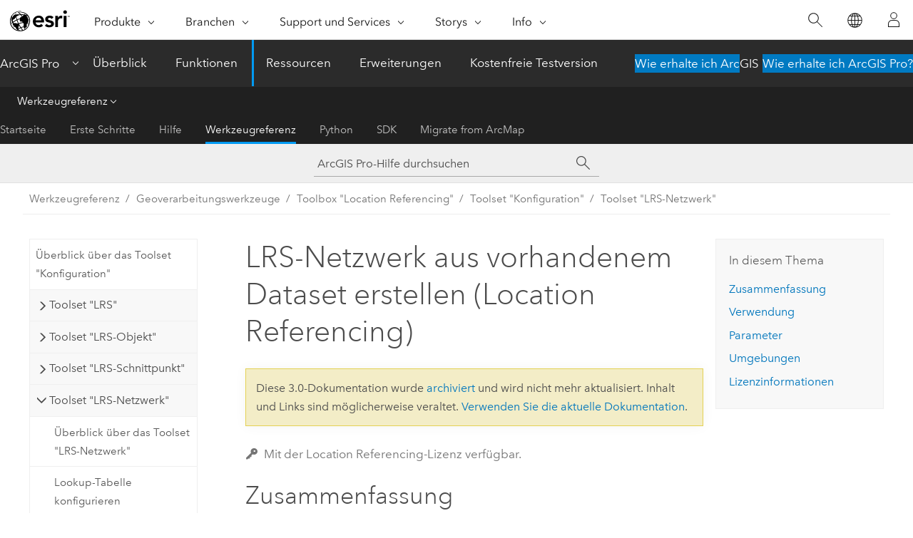

--- FILE ---
content_type: text/html; charset=UTF-8
request_url: https://pro.arcgis.com/de/pro-app/3.0/tool-reference/location-referencing/create-lrs-network-from-existing-dataset.htm
body_size: 56134
content:


<!DOCTYPE html>
<!--[if lt IE 7]>  <html class="ie lt-ie9 lt-ie8 lt-ie7 ie6" dir="ltr"> <![endif]-->
<!--[if IE 7]>     <html class="ie lt-ie9 lt-ie8 ie7" dir="ltr"> <![endif]-->
<!--[if IE 8]>     <html class="ie lt-ie9 ie8" dir="ltr"> <![endif]-->
<!--[if IE 9]>     <html class="ie ie9" dir="ltr"> <![endif]-->
<!--[if !IE]><!--> <html dir="ltr" lang="de"> <!--<![endif]-->
<head>
<meta name="Baiduspider" content="noindex,nofollow">
<meta name="facebot" content="noindex,nofollow">
<meta name="Applebot" content="noindex,nofollow">
<meta name="DuckDuckBot" content="noindex,nofollow">
<meta name="Bingbot" content="noindex,nofollow">
<meta name="Slurp" content="noindex,nofollow">
<meta name="Googlebot" content="noindex,nofollow">
<link rel="canonical" href="https://pro.arcgis.com/de/pro-app/latest/tool-reference/location-referencing/create-lrs-network-from-existing-dataset.htm">
    <meta charset="utf-8">
    <title>LRS-Netzwerk aus vorhandenem Dataset erstellen (Location Referencing)&mdash;ArcGIS Pro | Dokumentation</title>
    <meta content="IE=edge,chrome=1" http-equiv="X-UA-Compatible">

    <script>
      var appOverviewURL = "/content/esri-sites/en-us/arcgis/products/arcgis-pro/overview";
    </script>

    <script>
      var docConfig = {
        locale: 'de'
        ,localedir: 'de'
        ,langSelector: ''
        
        ,relativeUrl: false
        

        ,searchformUrl: '/search/'
        ,tertiaryNavIndex: '3'

        
      };
    </script>
	 


    
    <!--[if lt IE 9]>
      <script src="/cdn/js/libs/html5shiv.js" type="text/javascript"></script>
      <script src="/cdn/js/libs/selectivizr-min.js" type="text/javascript"></script>
      <script src="/cdn/js/libs/json2.js" type="text/javascript"></script>
      <script src="/cdn/js/libs/html5shiv-printshiv.js" type="text/javascript" >

    <![endif]-->

     <!--[if lt IE 11]>
    <script>
      $$(document).ready(function(){
        $$(".hideOnIE").hide();
      });
    </script>
    <![endif]-->
	<meta name="viewport" content="width=device-width, user-scalable=no">
	<link href="/assets/img/favicon.ico" rel="shortcut icon" >
	<link href="/assets/css/screen.css" media="screen" rel="stylesheet" type="text/css" />
	<link href="/cdn/calcite/css/documentation.css" media="screen" rel="stylesheet" type="text/css" />
	<link href="/assets/css/print.css" media="print" type="text/css" rel="stylesheet" />

	<!--
	<link href="/assets/css/screen_l10n.css" media="screen" rel="stylesheet" type="text/css" />
	<link href="/assets/css/documentation/base_l10n.css" media="screen" rel="stylesheet" type="text/css" />
	<link href="/assets/css/print_l10n.css" media="print" type="text/css" rel="stylesheet" />
	-->
	<script src="/cdn/js/libs/latest/jquery.latest.min.js" type="text/javascript"></script>
    <script src="/cdn/js/libs/latest/jquery-migrate-latest.min.js" type="text/javascript"></script>
	<script src="/cdn/js/libs/jquery.cookie.js" type="text/javascript"></script>
	<link href="/cdn/css/colorbox.css" media="screen" rel="stylesheet" type="text/css" />
	<link href="/cdn/css/colorbox_l10n.css" media="screen" rel="stylesheet" type="text/css" />
	<script src="/cdn/js/libs/jquery.colorbox-min.js" type="text/javascript"></script>
	<script src="/assets/js/video-init.js" type="text/javascript"></script>
	<script src="/assets/js/sitecfg.js" type="text/javascript"></script>
	
		<script src="/assets/js/signIn.js" type="text/javascript"></script>
	
	

	<!--- Language Picker -->
	<script src="/assets/js/locale/l10NStrings.js" type="text/javascript"></script>
	
		<script src="/assets/js/locale/langSelector.js" type="text/javascript"></script>
	

	<script src="/assets/js/calcite-web.js" type="text/javascript"></script>



  <!--- search MD -->
    <META name="description" content="ArcGIS-Geoverarbeitungswerkzeug, das mithilfe einer vorhandenen Polyline-Feature-Class ein LRS-Netzwerk erstellt."><META name="last-modified" content="2022-7-11"><META name="product" content="arcgis-pro"><META name="version" content="pro3.0"><META name="search-collection" content="help"><META name="search-category" content="help-general"><META name="subject" content="MAPPING"><META name="sub_category" content="ArcGIS Pro"><META name="content_type" content="Tool Reference"><META name="subject_label" content="KARTENERSTELLUNG"><META name="sub_category_label" content="ArcGIS Pro"><META name="content_type_label" content="Werkzeugreferenz"><META name="content-language" content="de">
    <!--- search MD -->
      
    <!-- Add in Global Nav -->
    <link rel="stylesheet" href="//webapps-cdn.esri.com/CDN/components/global-nav/css/gn.css" />
    <!--<script src="//webapps-cdn.esri.com/CDN/components/global-nav/test_data.js"></script>-->
    <script src="//webapps-cdn.esri.com/CDN/components/global-nav/js/gn.js"></script>
    <!-- End Add in Global Nav -->

</head>

<!--
      pub: GUID-9F92365A-23F8-4EA3-ADE5-E06808E086B6=26
      tpc: GUID-034C4AFB-FDA4-41BE-865C-85BCF0410B55=6
      -->


<!-- variable declaration, if any -->

<body class="claro de pro esrilocalnav">
  <!-- Secondary nav -->
  <script>
     insertCss(_esriAEMHost+"/etc.clientlibs/esri-sites/components/content/local-navigation/clientlibs.css")
     insertElem("div", "local-navigation", '<nav id="second-nav" navtype="existingNavigation" domain="'+_esriAEMHost+'" path="'+appOverviewURL+'"></nav>' )
  </script>

  
<!-- End of drawer -->

  
  <div class="wrapper">
      <!--googleoff: all-->


      <div id="skip-to-content">
        <!--googleoff: all-->
        <div class="search">
        <div class="esri-search-box">
          <div class="search-component">
            <form id="helpSearchForm">
              <input class="esri-search-textfield leader" name="q" placeholder="ArcGIS Pro-Hilfe durchsuchen" autocapitalize="off" autocomplete="off" autocorrect="off" spellcheck="false" aria-label="ArcGIS Pro-Hilfe durchsuchen">
  <input type="hidden" name="collection" value="help" />
  <input type="hidden" name="product" value="arcgis-pro" />
  <input type="hidden" name="version" value="pro3.0" />
  <input type="hidden" name="language" value="de" />
  <button class="esri-search-button-submit" type="submit" aria-label="Suchen"></button>
            </form>
          </div>
        </div>
      </div>
        <!--googleon: all-->
       
        <!-- content goes here -->
        <div class="grid-container ">
          

            
              
  <!--BREADCRUMB-BEG--><div id="bigmac" class="sticky-breadcrumbs trailer-2" data-spy="affix" data-offset-top="180"> </div><!--BREADCRUMB-END-->
  <!--googleoff: all-->
    <div class="column-5 tablet-column-12 trailer-2 ">
      <aside class="js-accordion accordion reference-index" aria-live="polite" role="tablist">
        <div></div>
      </aside>

      <div class="js-sticky scroll-show tablet-hide leader-1 back-to-top" data-top="0" style="top: 0px;">
        <a href="#" class="btn btn-fill btn-clear">Nach oben</a>
      </div>
    </div>
  <!--googleon: all-->
  
            
            
            
	
		<div class="column-13  pre-1 content-section">
	
		<header class="trailer-1"><h1>LRS-Netzwerk aus vorhandenem Dataset erstellen (Location Referencing)</h1></header>

		 
	<!--googleoff: all-->
	
		
				<aside id="main-toc-small" class="js-accordion accordion tablet-show trailer-1">
			      <div class="accordion-section">
			        <h4 class="accordion-title">In diesem Thema</h4>
			        <div class="accordion-content list-plain">
			          <ol class="list-plain pre-0 trailer-0"><li><a href="#S_GUID-41F2C88E-25C3-4862-A760-2DE7F1439B19">Zusammenfassung</a></li><li><a href="#GUID-AE6778ED-7A20-4D66-96D9-B3C418A9895E">Verwendung</a></li><li><a href="#GUID-25AF9181-69C5-4C08-99D3-CBD786278C2C">Parameter</a></li><li><a href="#ESRI_GPENVIRONMENT_248D221DA9324C7E99D3B72FAACE1332">Umgebungen</a></li><li><a href="#L_">Lizenzinformationen</a></li></ol>
			        </div>
			      </div>
			     </aside>
		
    
   <!--googleon: all-->


		<main>
			
	
    	<p class="license icon-ui-key text-light ">Mit der Location Referencing-Lizenz verfügbar.</p>
    


			
<div class="section1 summary padded-anchor" id="S_GUID-41F2C88E-25C3-4862-A760-2DE7F1439B19" purpose="summary"><h2>Zusammenfassung</h2><p id="GUID-41F2C88E-25C3-4862-A760-2DE7F1439B19">Erstellt mithilfe einer vorhandenen Polyline-Feature-Class ein LRS-Netzwerk.</p></div>

<div class="section1 gptoolusages padded-anchor" id="GUID-AE6778ED-7A20-4D66-96D9-B3C418A9895E" purpose="gptoolusages"><h2>Verwendung</h2><ul purpose="gptoolusages"><li purpose="gptoolusage" id="ESRI_USAGE_0A10617DFEE84E3A9ECE8C79FD0B3519" esri_qref="no"><p id="GUID-1CE301CA-059A-4BC8-8AAD-7B5C7C48739A">Erstellt ein LRS-Netzwerk in einem linearen Referenzierungssystem (LRS) in <span class="ph">ArcGIS Location Referencing</span>.</p></li><li purpose="gptoolusage" cid="1NZEAA" esri_qref="yes" id="ESRI_USAGE_2B135D795D2E437095474E2EF87F77C4"><p id="GUID-1C8E5AF0-EC0C-4F1D-90D7-A8E321065013"> Die Eingabe-Feature-Class muss leer sein und sich in einem Feature-Dataset befinden, das ein LRS-Dataset enthält. Die Eingabe-Feature-Class darf nicht bereits in einem vorhandenen LRS-Netzwerk von <span class="ph">Location Referencing</span> registriert sein.</p></li><li purpose="gptoolusage" id="ESRI_USAGE_9B601B3E081C4F3F86D2B31EE10D8055" esri_qref="no"><p id="GUID-8CCEDC2A-7347-4762-98AF-CB581DEA892F">Wenn der Eingabe-Workspace mehr als ein LRS enthält, wird das ausgewählte LRS für die Netzwerkregistrierung verwendet.</p></li><li purpose="gptoolusage" id="ESRI_USAGE_9F1C5EA3073D4208A6834AE12C331B00" esri_qref="no"><p id="GUID-6D571C86-20F2-40C5-A79C-B3E14F0C41BC">Der Name der Eingabe-Feature-Class darf maximal 26 Zeichen enthalten.</p></li><li purpose="gptoolusage" id="ESRI_USAGE_D0E46E18CBAC40658C2B964B7772BB08" esri_qref="no"><p id="GUID-68A31626-6FE0-46A3-8232-57520E87163B">Die XY-Auflösung und die XY-Toleranz der Eingabe-Feature-Class müssen mit den Auflösungs- und Toleranzeinstellungen des LRS in <span class="ph">Location Referencing</span> übereinstimmen.</p><p id="GUID-6E9824CD-72D0-4A1F-B588-FE0F75A71660">Weitere Informationen zu <a class="xref xref" esrisubtype="extrel" hrefpfx="/de/pro-app/3.0/help/production" href="/de/pro-app/3.0/help/production/location-referencing-pipelines/tolerance-and-resolution-settings-for-the-lrs.htm">Toleranz- und Auflösungseinstellungen für das LRS in <span class="ph">ArcGIS Pipeline Referencing</span></a> und <a class="xref xref" esrisubtype="extrel" hrefpfx="/de/pro-app/3.0/help/production" href="/de/pro-app/3.0/help/production/roads-highways/tolerance-and-resolution-settings-for-the-lrs.htm">Toleranz- und Auflösungseinstellungen in <span class="ph">ArcGIS Roads and Highways</span></a></p></li><li purpose="gptoolusage" id="ESRI_USAGE_73A43CFB9A434764AF849AA1A54EDCF3" esri_qref="no"><p id="GUID-C3F3D5A4-801C-419F-A49F-55C6B098AD30">Die Maßeinheit und die M-Toleranz für das Ausgabe-LRS-Netzwerk werden vom Raumbezug der Feature-Class für Mittelachsen im Workspace für Eingabe-Feature-Classes abgeleitet.</p></li><li purpose="gptoolusage" id="ESRI_USAGE_3E4FA7671AAB4C4A8CE1C59E020F2726" esri_qref="no"><p id="GUID-59A9DC7B-D12F-48A7-ADDC-F16018BBB80B">Standardmäßig gibt das Werkzeug ein LRS-Netzwerk ohne Unterstützung für Linien aus. Um ein LRS-Netzwerk mit Unterstützung für Linien zu erstellen, aktivieren Sie den Parameter <span class="uicontrol">Felder für Linien einbeziehen</span>, und ordnen Sie die zusätzlichen für ein LRS-Liniennetzwerk erforderlichen Felder (Linien-ID, Linienname und Linienreihenfolge) zu. Um ein abgeleitetes LRS-Netzwerk zu erstellen, aktivieren Sie den Parameter <span class="uicontrol">Aus Liniennetzwerk ableiten</span>, und geben Sie das LRS-Liniennetzwerk an, in dem das abgeleitete LRS-Netzwerk registriert wird.</p></li><li purpose="gptoolusage" id="ESRI_USAGE_E69EA65B554D40BC8AD52E7863798A23" esri_qref="no"><p id="GUID-2B57D958-3F1E-4B4F-A99C-E813A9AC34FA">Das Werkzeug ändert nicht die Eingabe-Feature-Class, sondern fügt stattdessen internen Metadatentabellen Informationen hinzu, um die Eingabe-Feature-Class als LRS-Network-Feature-Class zu registrieren.</p></li><li purpose="gptoolusage" id="ESRI_USAGE_4F997A13A7C640AF867041133E622EE7" esri_qref="no"><p id="GUID-53463BFD-E8F5-4F39-9E17-91956FDDCE0E">Eine Feature-Class kann nur als jeweils eine LRS-Network-Feature-Class registriert sein. Wenn Sie eine bereits registrierte Feature-Class verwenden möchten, löschen Sie das LRS-Netzwerk, in dem die Feature-Class registriert ist.</p></li><li purpose="gptoolusage" id="ESRI_USAGE_A20C2D5F6FB84AA6BACF0C141236E1A9" esri_qref="no"><p id="GUID-2FF46D4C-F959-4099-B7F4-8D07228833A7">Ein Eingabefeld kann nur jeweils einem LRS-Netzwerk-Feldparameter zugeordnet sein.</p></li><li purpose="gptoolusage" id="ESRI_USAGE_D256E484001A4C4E91452A1E00A02C56" esri_qref="no"><p id="GUID-1F5AAB55-6783-4560-A8A2-9982454EDFD4">Die Ausgabe dieses Werkzeugs ist ein LRS-Netzwerk, das sich im gleichen Workspace wie die Eingabe-Feature-Class befindet.</p></li><li purpose="gptoolusage" id="ESRI_USAGE_3BB58F8E1A8B46CA9F5A0034C733B800" esri_qref="no"><p id="GUID-8A6804CA-3C77-4B22-965E-5C533BA5B8A9">Die Routen-ID kann ein einzelnes Feld oder eine Verkettung mehrerer Felder sein. Wenn für das Netzwerk eine verkettete Routen-ID verwendet wird, müssen alle Felder, aus denen sich die Routen-ID zusammensetzt, in der Network-Feature-Class vorhanden sein.</p></li><li purpose="gptoolusage" id="ESRI_USAGE_92EC983A43184565905DE126322C4243" esri_qref="no"><p id="GUID-FA7C55DF-5593-4C14-A8EF-8AFD20BF68AD">Wenn Sie eine Enterprise-Geodatabase als Eingabe für dieses Werkzeug verwenden, darf der aktuelle Datenbankbenutzer nicht SDE oder DBO sein.</p></li></ul></div><div class="section1 gpsyntax padded-anchor modifier-class trailer-2 js-tab-group" id="GUID-25AF9181-69C5-4C08-99D3-CBD786278C2C" purpose="gptoolsyntax"><h2>Parameter</h2><nav class="tab-nav"><a class="tab-title is-active js-tab gptab" val="dialog">Dialogfeld</a><a class="tab-title js-tab gptab" val="python">Python</a></nav><section class="tab-contents"><article class="tab-section js-tab-section is-active"><p><table class="gptoolparamtbl"><thead><tr><td class="th_p">Beschriftung</td><td class="th_e">Erläuterung</td><td class="th_d">Datentyp</td></tr></thead><tr purpose="gptoolparamdialog" id="GUID-2E68D97D-E6A6-420F-93F7-19808E50860C" paramname="in_feature_class" expression="in_feature_class"><td class="gptoolparamname"><div class="">LRS-Network-Feature-Class</div></td><td purpose="gptoolparamdesc"><p id="GUID-89953012-EAC7-4806-829A-D0F8A4E630E9">Die Eingabe-Feature-Class, die als LRS-Netzwerk registriert wird. Der Name der Feature-Class darf maximal 26 Zeichen enthalten. Die Feature-Class muss sich in einer Geodatabase befinden, die ein <span class="ph">Pipeline Referencing</span>-LRS enthält. Der Name dieser Feature-Class wird als Name des LRS-Netzwerks verwendet.</p></td><td purpose="gptoolparamtype">Feature Layer</td></tr><tr purpose="gptoolparamdialog" id="GUID-DC437FBA-29FD-40D5-AB57-DEBC7E8BD101" paramname="lrs_name" expression="lrs_name"><td class="gptoolparamname"><div class="">LRS-Name</div></td><td purpose="gptoolparamdesc"><p id="GUID-375C077B-E9BB-40A6-ABFB-764FDEB622C5">Der Name des LRS, in dem das neue LRS-Netzwerk registriert wird. Das LRS muss sich in der gleichen Geodatabase wie die <span class="uicontrol">LRS-Network-Feature-Class</span> befinden.</p></td><td purpose="gptoolparamtype">String</td></tr><tr purpose="gptoolparamdialog" id="GUID-4D70EA1D-98FA-4E01-A6CB-516F3CA32986" paramname="route_id_field" expression="route_id_field"><td class="gptoolparamname"><div class="">Routen-ID-Feld</div></td><td purpose="gptoolparamdesc"><p id="GUID-DA33DA2E-29F8-4A36-AB66-A1CBB2838A1C">Das Feld in der <span class="uicontrol">LRS-Network-Feature-Class</span>, das als LRS-Netzwerk-Routen-ID zugeordnet wird. Bei dem Feld muss es sich um ein Zeichenfolgen- oder GUID-Feld handeln.</p></td><td purpose="gptoolparamtype">Field</td></tr><tr purpose="gptoolparamdialog" id="GUID-19FA84E7-6A75-4138-8741-E86DC93F95BB" paramname="route_name_field" expression="route_name_field"><td class="gptoolparamname"><div class="">Feld für Routenname</div></td><td purpose="gptoolparamdesc"><p id="GUID-CB643F70-6102-46E8-A72B-F626B1C1098F">Ein Zeichenfolgenfeld in der <span class="uicontrol">LRS-Network-Feature-Class</span>, das als LRS-Netzwerk-Routenname zugeordnet wird.</p></td><td purpose="gptoolparamtype">Field</td></tr><tr purpose="gptoolparamdialog" id="GUID-D354BDF3-384E-4D77-AA4C-140A2F6786D2" paramname="from_date_field" expression="from_date_field"><td class="gptoolparamname"><div class="">Feld für Von-Datum</div></td><td purpose="gptoolparamdesc"><p id="GUID-6DBA1000-27BF-4B2C-9C06-A5F2D0A1ED3B"> Ein Datumsfeld in der <span class="uicontrol">LRS-Network-Feature-Class</span>, das als Von-Datum des LRS-Netzwerks zugeordnet wird.</p></td><td purpose="gptoolparamtype">Field</td></tr><tr purpose="gptoolparamdialog" id="GUID-2C11EB1C-6958-4316-97F3-A28E619FFBCB" paramname="to_date_field" expression="to_date_field"><td class="gptoolparamname"><div class="">Feld für Bis-Datum</div></td><td purpose="gptoolparamdesc"><p id="GUID-AA4136A9-73AD-4DA6-95C6-E50DB7DEE0D7">Ein Datumsfeld in der <span class="uicontrol">LRS-Network-Feature-Class</span>, das als Bis-Datum des LRS-Netzwerks zugeordnet wird.</p></td><td purpose="gptoolparamtype">Field</td></tr><tr purpose="gptoolparamdialog" id="GUID-206CA456-98CB-4903-B0BD-E44A1D22EDA4" paramname="derive_from_line_network" expression="derive_from_line_network"><td class="gptoolparamname"><div class="">Aus Liniennetzwerk ableiten</div><div class="paramhint">(optional)</div></td><td purpose="gptoolparamdesc">

<p id="GUID-B2BE2C8C-ECEF-4383-89E0-303D6DB636AB">Gibt an, ob das Netzwerk als abgeleitetes LRS-Netzwerk konfiguriert wird.</p><ul purpose="ul" id="UL_2A9EA678F5D5446D98EB38AEAE6F872F"><li purpose="li" id="LI_5736F6CCD6E446888E66EC26895FB250">Aktiviert: Die Ausgabe dieses Werkzeugs ist ein abgeleitetes LRS-Netzwerk. Der Parameter <span class="uicontrol">Name des Liniennetzwerks</span> muss ebenfalls angegeben werden.</li><li purpose="li" id="LI_53CBF5591A7244D6ABE336AA58ED00C2">Deaktiviert: Die Ausgabe dieses Werkzeugs ist kein abgeleitetes LRS-Netzwerk. Dies ist die Standardeinstellung.</li></ul></td><td purpose="gptoolparamtype">Boolean</td></tr><tr purpose="gptoolparamdialog" id="GUID-C8CD848C-961E-4951-BD5F-B78D47348DE0" paramname="line_network_name" expression="line_network_name"><td class="gptoolparamname"><div class="">Name des Liniennetzwerks</div><div class="paramhint">(optional)</div></td><td purpose="gptoolparamdesc"><p id="GUID-75DAA313-F2A1-4F83-AC2C-A630E0F11155">Der Name des LRS-Liniennetzwerks, in dem das ausgegebene abgeleitete LRS-Netzwerk registriert wird. Das als Eingabe verwendete LRS-Liniennetzwerk muss sich im gleichen Geodatabase-Workspace wie die <span class="uicontrol">LRS-Network-Feature-Class</span> befinden. Dieser Parameter wird nur verwendet, wenn der Parameter <span class="uicontrol">Aus Liniennetzwerk ableiten</span> aktiviert ist.</p></td><td purpose="gptoolparamtype">String</td></tr><tr purpose="gptoolparamdialog" id="GUID-CAE69B35-5815-40CA-810C-A07B39163BE0" paramname="include_fields_to_support_lines" expression="include_fields_to_support_lines"><td class="gptoolparamname"><div class="">Felder für Linien einbeziehen</div><div class="paramhint">(optional)</div></td><td purpose="gptoolparamdesc">

<p id="GUID-C4EDE3D2-FAB2-4412-BDE5-3FCD599BF6C9">Gibt an, ob das Netzwerk für die Unterstützung von Linien konfiguriert wird.</p>
<ul purpose="ul" id="UL_65E0D7961F0843C2BD107EA6C12B0525"><li purpose="li" id="LI_336B3155443E44A99FC3F6CC0B7EA0ED">Aktiviert: Die Ausgabe dieses Werkzeugs ist ein LRS-Liniennetzwerk. Die Parameter <span class="uicontrol">Linien-ID-Feld</span>, <span class="uicontrol">Feld für Linienname</span> und <span class="uicontrol">Feld für Linienreihenfolge</span> müssen ebenfalls angegeben werden.</li><li purpose="li" id="LI_103FAD25CDD0459E8CC6DFD119F208E4">Deaktiviert: Die Ausgabe dieses Werkzeugs ist kein LRS-Liniennetzwerk. Dies ist die Standardeinstellung.</li></ul></td><td purpose="gptoolparamtype">Boolean</td></tr><tr purpose="gptoolparamdialog" id="GUID-A1051429-6A00-41DA-A722-F5DE6FED1937" paramname="line_id_field" expression="line_id_field"><td class="gptoolparamname"><div class="">Linien-ID-Feld</div><div class="paramhint">(optional)</div></td><td purpose="gptoolparamdesc"><p id="GUID-358E42E2-76DA-42C1-AE6A-05F875C86C06">Das Feld in der <span class="uicontrol">LRS-Network-Feature-Class</span>, das als LRS-Netzwerk-Linien-ID zugeordnet wird. Dieser Parameter wird nur verwendet, wenn der Parameter <span class="uicontrol">Felder für Linien einbeziehen</span> aktiviert ist. Bei dem Feld muss es sich um ein Zeichenfolgen- oder GUID-Feld handeln, dessen Typ und Länge mit dem Routen-ID-Feld in der Mittelachsensequenztabelle übereinstimmen. Die Eingabe für den Parameter <span class="uicontrol">Linien-ID-Feld</span> muss außerdem den gleichen Feldtyp aufweisen wie die Eingabe für den Parameter <span class="uicontrol">Routen-ID-Feld</span>.</p></td><td purpose="gptoolparamtype">Field</td></tr><tr purpose="gptoolparamdialog" id="GUID-8066889A-67D1-4ED9-BCF6-653C4C02FAF1" paramname="line_name_field" expression="line_name_field"><td class="gptoolparamname"><div class="">Feld für Linienname</div><div class="paramhint">(optional)</div></td><td purpose="gptoolparamdesc"><p id="GUID-E4543972-21FC-4605-B9C9-911AD634DB37">Ein Zeichenfolgenfeld in der <span class="uicontrol">LRS-Network-Feature-Class</span>, das als LRS-Netzwerk-Linienname zugeordnet wird. Dieser Parameter wird nur verwendet, wenn der Parameter <span class="uicontrol">Felder für Linien einbeziehen</span> aktiviert ist.</p></td><td purpose="gptoolparamtype">Field</td></tr><tr purpose="gptoolparamdialog" id="GUID-00E99A37-0172-41C8-A2DE-5071B02E159F" paramname="line_order_field" expression="line_order_field"><td class="gptoolparamname"><div class="">Feld für Linienreihenfolge</div><div class="paramhint">(optional)</div></td><td purpose="gptoolparamdesc"><p id="GUID-AC36251A-CF37-4B77-9438-98AFC2901FF2">Ein ganzzahliges Feld in der <span class="uicontrol">LRS-Network-Feature-Class</span>, das als LRS-Netzwerk-Linienreihenfolge zugeordnet wird. Dieser Parameter wird nur verwendet, wenn der Parameter <span class="uicontrol">Felder für Linien einbeziehen</span> aktiviert ist. Dabei muss es sich um ein Feld vom Typ "Long Integer" handeln.</p></td><td purpose="gptoolparamtype">Field</td></tr><tr purpose="gptoolparamdialog" id="GUID-5EE55673-F60B-478C-898D-2CD27D36A509" paramname="route_id_configuration" expression="route_id_configuration"><td class="gptoolparamname"><div class="">Routen-ID-Feldkonfiguration</div><div class="paramhint">(optional)</div></td><td purpose="gptoolparamdesc"><p id="GUID-5114BE8C-611C-44F9-8909-3013664E46FB">Gibt die Routen-ID-Konfiguration für das LRS-Netzwerk an.</p><div class="enums" purpose="enums"><ul purpose="gptooldialogParamDesc"><li><span>Automatisch generierte Routen-ID</span>—<span>Beim Routen-ID-Feld handelt es sich um eine automatisch generierte GUID. Der Routenname kann als LRS-Feld konfiguriert werden. Dies ist die Standardeinstellung.</span></li><li><span>Einzelfeld-Routen-ID</span>—<span>Beim Routen-ID-Feld handelt es sich um ein einzelnes vom Benutzer generiertes Feld. Es werden nur Nicht-Liniennetzwerke unterstützt.</span></li><li><span>Mehrfeld-Routen-ID</span>—<span>Beim Routen-ID-Feld handelt es sich um ein vom Benutzer generiertes Feld, das mit mehreren Feldern verkettet wird, um die Routen-ID zu bilden. Es werden nur Nicht-Liniennetzwerke unterstützt.</span></li></ul></div></td><td purpose="gptoolparamtype">String</td></tr><tr purpose="gptoolparamdialog" id="GUID-2999FB91-2AD9-4D56-8D11-63D4C3A27279" paramname="individual_route_id_fields" expression="[individual_route_id_fields,...]" expressionhint="[individual_route_id_fields,...]"><td class="gptoolparamname"><div class="">Feld(er)</div><div class="paramhint">(optional)</div></td><td purpose="gptoolparamdesc"><p id="GUID-9EB3CA45-141D-4C49-9B08-F082B442ABCE">Die einzelnen Felder in der <span class="uicontrol">LRS-Network-Feature-Class</span>, aus denen die Routen-ID gebildet wird. Dieser Parameter wird nur verwendet, wenn der Wert des Parameters <span class="uicontrol">Routen-ID-Feldkonfiguration</span> auf <span class="uicontrol">Mehrfeld-Routen-ID</span> festgelegt ist. Bei den Feldern muss es sich um Zeichenfolgenfelder oder ganzzahlige Felder handeln.</p></td><td purpose="gptoolparamtype">Field</td></tr></table><div class="section3 gpderivedval padded-anchor" id="ESRI_DERIVEDOUTPUTS_14CA0060757143E9929D6BBBE56A7344" purpose="gptoolderivedval"><h3>Abgeleitete Ausgabe</h3><table class="gptoolderivedvaltbl" id="ESRI_DERIVEDOUTPUTS_14CA0060757143E9929D6BBBE56A7344"><thead><tr><td class="th_p">Beschriftung</td><td class="th_e">Erläuterung</td><td class="th_d">Datentyp</td></tr></thead><tr><td>Ausgabe-Network-Feature-Class</td><td><span purpose="dialog"><p id="GUID-F9100373-49C3-410E-A8EB-4F14A8D1B5FE">Der aktualisierte Netzwerk-Feature-Layer.</p></span></td><td purpose="gptoolderivedvaltype">Feature Layer</td></tr></table></div></p></article><article class="tab-section js-tab-section"><p><pre class="gpexpression padded-anchor" purpose="gptoolexpression">arcpy.locref.CreateLRSNetworkFromExistingDataset(in_feature_class, lrs_name, route_id_field, route_name_field, from_date_field, to_date_field, {derive_from_line_network}, {line_network_name}, {include_fields_to_support_lines}, {line_id_field}, {line_name_field}, {line_order_field}, {route_id_configuration}, {individual_route_id_fields})</pre><table class="gptoolparamtbl"><thead><tr><td class="th_p">Name</td><td class="th_e">Erläuterung</td><td class="th_d">Datentyp</td></tr></thead><tr purpose="gptoolparam" id="GUID-2E68D97D-E6A6-420F-93F7-19808E50860C" paramname="in_feature_class" expression="in_feature_class"><td class="gptoolparamname"><div class="">in_feature_class</div></td><td purpose="gptoolparamdesc"><p id="GUID-89953012-EAC7-4806-829A-D0F8A4E630E9">Die Eingabe-Feature-Class, die als LRS-Netzwerk registriert wird. Der Name der Feature-Class darf maximal 26 Zeichen enthalten. Die Feature-Class muss sich in einer Geodatabase befinden, die ein <span class="ph">Pipeline Referencing</span>-LRS enthält. Der Name dieser Feature-Class wird als Name des LRS-Netzwerks verwendet.</p></td><td purpose="gptoolparamtype">Feature Layer</td></tr><tr purpose="gptoolparam" id="GUID-DC437FBA-29FD-40D5-AB57-DEBC7E8BD101" paramname="lrs_name" expression="lrs_name"><td class="gptoolparamname"><div class="">lrs_name</div></td><td purpose="gptoolparamdesc"><p id="GUID-81FE5CAB-EE77-4F5B-BFB0-DA796FA6BB9F">Der Name des LRS, in dem das neue LRS-Netzwerk registriert wird. Das LRS muss sich in der gleichen Geodatabase wie die <span class="usertext">in_feature_class</span> befinden.</p></td><td purpose="gptoolparamtype">String</td></tr><tr purpose="gptoolparam" id="GUID-4D70EA1D-98FA-4E01-A6CB-516F3CA32986" paramname="route_id_field" expression="route_id_field"><td class="gptoolparamname"><div class="">route_id_field</div></td><td purpose="gptoolparamdesc"><p id="GUID-58ED244F-F700-4EC3-B9E5-FF4863A74673">Das Feld in der <span class="usertext">in_feature_class</span>, das als LRS-Netzwerk-Routen-ID zugeordnet wird. Bei dem Feld muss es sich um ein Zeichenfolgen- oder GUID-Feld handeln.</p></td><td purpose="gptoolparamtype">Field</td></tr><tr purpose="gptoolparam" id="GUID-19FA84E7-6A75-4138-8741-E86DC93F95BB" paramname="route_name_field" expression="route_name_field"><td class="gptoolparamname"><div class="">route_name_field</div></td><td purpose="gptoolparamdesc"><p id="GUID-659D747A-6B41-4C02-AF40-D66578212E03">Ein Zeichenfolgenfeld in der <span class="usertext">in_feature_class</span>, das als LRS-Netzwerk-Routenname zugeordnet wird.</p></td><td purpose="gptoolparamtype">Field</td></tr><tr purpose="gptoolparam" id="GUID-D354BDF3-384E-4D77-AA4C-140A2F6786D2" paramname="from_date_field" expression="from_date_field"><td class="gptoolparamname"><div class="">from_date_field</div></td><td purpose="gptoolparamdesc"><p id="GUID-18E0E6C4-DC9F-423B-B21B-785B7AF92237">Ein Datumsfeld in der <span class="usertext">in_feature_class</span>, das als Von-Datum des LRS-Netzwerks zugeordnet wird.</p></td><td purpose="gptoolparamtype">Field</td></tr><tr purpose="gptoolparam" id="GUID-2C11EB1C-6958-4316-97F3-A28E619FFBCB" paramname="to_date_field" expression="to_date_field"><td class="gptoolparamname"><div class="">to_date_field</div></td><td purpose="gptoolparamdesc"><p id="GUID-7B436AC0-82D7-4782-9F50-4741B4531902">Ein Datumsfeld in der <span class="usertext">in_feature_class</span>, das als Bis-Datum des LRS-Netzwerks zugeordnet wird.</p></td><td purpose="gptoolparamtype">Field</td></tr><tr purpose="gptoolparam" id="GUID-206CA456-98CB-4903-B0BD-E44A1D22EDA4" paramname="derive_from_line_network" expression="derive_from_line_network"><td class="gptoolparamname"><div class="">derive_from_line_network</div><div class="paramhint">(optional)</div></td><td purpose="gptoolparamdesc"><p id="GUID-E6FBDDE7-5121-4DED-92C6-A7B65E10F975">Gibt an, ob das Netzwerk als abgeleitetes LRS-Netzwerk konfiguriert wird.</p><div class="enums" purpose="enums"><ul purpose="enums"><esri_enumhead cid="oMa4w"><esri_enumvaluehd cid="27gb7v"></esri_enumvaluehd><esri_enumdeschd cid="1az2Ut"></esri_enumdeschd></esri_enumhead><li purpose="enumrow"><span purpose="enumval">DERIVE</span>—<span purpose="enumdesc">Die Ausgabe dieses Werkzeugs ist ein abgeleitetes LRS-Netzwerk. Der Parameter <span class="usertext">line_network_name</span> muss ebenfalls angegeben werden.</span></li><li purpose="enumrow"><span purpose="enumval">DO_NOT_DERIVE</span>—<span purpose="enumdesc">Die Ausgabe dieses Werkzeugs ist kein abgeleitetes LRS-Netzwerk. Dies ist die Standardeinstellung.</span></li></ul></div></td><td purpose="gptoolparamtype">Boolean</td></tr><tr purpose="gptoolparam" id="GUID-C8CD848C-961E-4951-BD5F-B78D47348DE0" paramname="line_network_name" expression="line_network_name"><td class="gptoolparamname"><div class="">line_network_name</div><div class="paramhint">(optional)</div></td><td purpose="gptoolparamdesc"><p id="GUID-BEE6FDAB-CB11-4F64-A5F5-A520A72F56BE">Der Name des LRS-Liniennetzwerks, in dem das ausgegebene abgeleitete LRS-Netzwerk registriert wird. Das als Eingabe verwendete LRS-Liniennetzwerk muss sich im gleichen Geodatabase-Workspace wie die <span class="usertext">in_feature_class</span> befinden. Dieser Parameter wird nur verwendet, wenn der Wert des Parameters <span class="usertext">derive_from_line_network</span> auf <span class="usertext">DERIVE</span> festgelegt ist.</p></td><td purpose="gptoolparamtype">String</td></tr><tr purpose="gptoolparam" id="GUID-CAE69B35-5815-40CA-810C-A07B39163BE0" paramname="include_fields_to_support_lines" expression="include_fields_to_support_lines"><td class="gptoolparamname"><div class="">include_fields_to_support_lines</div><div class="paramhint">(optional)</div></td><td purpose="gptoolparamdesc">
<p id="GUID-13E3FD46-5B43-4728-81FC-6B3A25351E27">Gibt an, ob das Netzwerk für die Unterstützung von Linien konfiguriert wird.</p><div class="enums" purpose="enums"><ul purpose="enums"><esri_enumhead cid="2BJxMb"><esri_enumvaluehd cid="1GYafd"></esri_enumvaluehd><esri_enumdeschd cid="c5aLe"></esri_enumdeschd></esri_enumhead><li purpose="enumrow"><span purpose="enumval">INCLUDE</span>—<span purpose="enumdesc">Die Ausgabe dieses Werkzeugs ist ein LRS-Liniennetzwerk. Die Parameter <span class="usertext">line_id_field</span>, <span class="usertext">line_name_field</span> und <span class="usertext">line_order_field</span> müssen ebenfalls angegeben werden.</span></li><li purpose="enumrow"><span purpose="enumval">DO_NOT_INCLUDE</span>—<span purpose="enumdesc">Die Ausgabe dieses Werkzeugs ist kein LRS-Liniennetzwerk. Dies ist die Standardeinstellung.</span></li></ul></div></td><td purpose="gptoolparamtype">Boolean</td></tr><tr purpose="gptoolparam" id="GUID-A1051429-6A00-41DA-A722-F5DE6FED1937" paramname="line_id_field" expression="line_id_field"><td class="gptoolparamname"><div class="">line_id_field</div><div class="paramhint">(optional)</div></td><td purpose="gptoolparamdesc"><p id="GUID-49D6095A-EECA-4795-91AB-083C0FDD9D75">Das Feld in der <span class="usertext">in_feature_class</span>, das als LRS-Netzwerk-Linien-ID zugeordnet wird. Dieser Parameter wird nur verwendet, wenn der Wert des Parameters <span class="usertext">include_fields_to_support_lines</span> auf <span class="usertext">INCLUDE</span> festgelegt ist. Bei dem Feld muss es sich um ein Zeichenfolgen- oder GUID-Feld handeln, dessen Typ und Länge mit dem Routen-ID-Feld in der Mittelachsensequenztabelle übereinstimmen.</p></td><td purpose="gptoolparamtype">Field</td></tr><tr purpose="gptoolparam" id="GUID-8066889A-67D1-4ED9-BCF6-653C4C02FAF1" paramname="line_name_field" expression="line_name_field"><td class="gptoolparamname"><div class="">line_name_field</div><div class="paramhint">(optional)</div></td><td purpose="gptoolparamdesc"><p id="GUID-FF3C534B-2294-46C8-931A-434EB2AFFDFE">Ein Zeichenfolgenfeld in der <span class="usertext">in_feature_class</span>, das als LRS-Netzwerk-Linienname zugeordnet wird. Dieser Parameter wird nur verwendet, wenn der Wert des Parameters <span class="usertext">include_fields_to_support_lines</span> auf <span class="usertext">INCLUDE</span> festgelegt ist.</p></td><td purpose="gptoolparamtype">Field</td></tr><tr purpose="gptoolparam" id="GUID-00E99A37-0172-41C8-A2DE-5071B02E159F" paramname="line_order_field" expression="line_order_field"><td class="gptoolparamname"><div class="">line_order_field</div><div class="paramhint">(optional)</div></td><td purpose="gptoolparamdesc"><p id="GUID-A8150ED2-873E-4187-A3B5-23F76310B546">Ein ganzzahliges Feld in der <span class="usertext">in_feature_class</span>, das als LRS-Netzwerk-Linienreihenfolge zugeordnet wird. Dieser Parameter wird nur verwendet, wenn der Wert des Parameters <span class="usertext">include_fields_to_support_lines</span> auf <span class="usertext">INCLUDE</span> festgelegt ist.</p></td><td purpose="gptoolparamtype">Field</td></tr><tr purpose="gptoolparam" id="GUID-5EE55673-F60B-478C-898D-2CD27D36A509" paramname="route_id_configuration" expression="route_id_configuration"><td class="gptoolparamname"><div class="">route_id_configuration</div><div class="paramhint">(optional)</div></td><td purpose="gptoolparamdesc"><p id="GUID-5114BE8C-611C-44F9-8909-3013664E46FB">Gibt die Routen-ID-Konfiguration für das LRS-Netzwerk an.</p><div class="enums" purpose="enums"><ul purpose="enums"><esri_enumhead cid="1JVlDm"><esri_enumvaluehd cid="72SPC"></esri_enumvaluehd><esri_enumdeschd cid="1oIdmf"></esri_enumdeschd></esri_enumhead><li purpose="enumrow"><span purpose="enumval">AUTOGENERATED_ROUTE_ID</span>—<span purpose="enumdesc">Beim Routen-ID-Feld handelt es sich um eine automatisch generierte GUID. Der Routenname kann als LRS-Feld konfiguriert werden. Dies ist die Standardeinstellung.</span></li><li purpose="enumrow"><span purpose="enumval">SINGLE_FIELD_ROUTE_ID</span>—<span purpose="enumdesc">Beim Routen-ID-Feld handelt es sich um ein einzelnes vom Benutzer generiertes Feld. Es werden nur Nicht-Liniennetzwerke unterstützt.</span></li><li purpose="enumrow"><span purpose="enumval">MULTI_FIELD_ROUTE_ID</span>—<span purpose="enumdesc">Beim Routen-ID-Feld handelt es sich um ein vom Benutzer generiertes Feld, das mit mehreren Feldern verkettet wird, um die Routen-ID zu bilden. Es werden nur Nicht-Liniennetzwerke unterstützt.</span></li></ul></div>
</td><td purpose="gptoolparamtype">String</td></tr><tr purpose="gptoolparam" id="GUID-2999FB91-2AD9-4D56-8D11-63D4C3A27279" paramname="individual_route_id_fields" expression="[individual_route_id_fields,...]" expressionhint="[individual_route_id_fields,...]"><td class="gptoolparamname"><div class="">individual_route_id_fields</div><div class="expressionhint" purpose="expressionhint">[individual_route_id_fields,...]</div><div class="paramhint">(optional)</div></td><td purpose="gptoolparamdesc"><p id="GUID-1388F2B1-E419-419E-ADE9-2D82FF74FB90">Die einzelnen Felder in der <span class="usertext">in_feature_class</span>, aus denen die Routen-ID gebildet wird. Dieser Parameter wird nur verwendet, wenn der Wert des Parameters <span class="usertext">route_id_configuration</span> auf <span class="usertext">MULTI_FIELD_ROUTE_ID</span> festgelegt ist. Bei den Feldern muss es sich um Zeichenfolgenfelder oder ganzzahlige Felder handeln.</p></td><td purpose="gptoolparamtype">Field</td></tr></table><div class="section3 gpderivedval padded-anchor" id="ESRI_DERIVEDOUTPUTS_14CA0060757143E9929D6BBBE56A7344" purpose="gptoolderivedval"><h3>Abgeleitete Ausgabe</h3><table class="gptoolderivedvaltbl" id="ESRI_DERIVEDOUTPUTS_14CA0060757143E9929D6BBBE56A7344"><thead><tr><td class="th_p">Name</td><td class="th_e">Erläuterung</td><td class="th_d">Datentyp</td></tr></thead><tr><td>out_feature_class</td><td><span purpose="python"><p id="GUID-F9100373-49C3-410E-A8EB-4F14A8D1B5FE">Der aktualisierte Netzwerk-Feature-Layer.</p></span></td><td purpose="gptoolderivedvaltype">Feature Layer</td></tr></table></div><div class="section1 padded-anchor" id="C_GUID-80C655A4-0BF4-43C5-9A55-61B4929F1821" purpose="codesamplesPython"><h3>Codebeispiel</h3><section class="codeblock padded-anchor" purpose="codeblock">CreateLRSNetworkFromExistingDataset – Beispiel 1 (Python-Fenster)<div class="codeblockdesc" purpose="codeblockdesc"><p id="GUID-030956A3-5B4F-495B-8C91-B62602160A25">Verwenden Sie das Werkzeug <span class="usertext">CreateLRSNetworkFromExistingDataset</span> im <span class="ph">Python</span>-Fenster, um ein LRS-Liniennetzwerk aus einer vorhandenen Polyline-Feature-Class zu erstellen.</p></div><div class="codeblockbody"><pre><code class="python"># Name: Create_LRS_Event_From_Existing_Dataset_ex1.py
# Description: Create an LRS Line Network in the Python window.
# Requires: ArcGIS Location Referencing 

# Check out license
arcpy.CheckOutExtension(&quot;LocationReferencing&quot;)

# Tool variables
in_feature_class = r&quot;C:\UPDM_Data\LRS.gdb\LRS\LRSNetwork&quot;
lrs_name = &quot;LRS&quot;
route_id_field = &quot;RouteId&quot;
route_name_field = &quot;RouteName&quot;
from_date_field = &quot;FromDate&quot;
to_date_field = &quot;ToDate&quot;
derive_from_line_network = &quot;DO_NOT_DERIVE&quot;
line_network_name = &quot;&quot;
include_fields_to_support_lines = &quot;INCLUDE&quot;
line_id_field = &quot;LineId&quot;
line_name_field = &quot;LineName&quot;
line_order_field = &quot;LineOrder&quot;

# Set current workspace
arcpy.env.workspace = &quot;C:\UPDM_Data\LRS.gdb&quot;
 
# Execute the tool
arcpy.locref.CreateLRSNetworkFromExistingDataset(in_feature_class, lrs_name, route_id_field, route_name_field,
                                                 from_date_field, to_date_field, derive_from_line_network,
                                                 line_network_name, include_fields_to_support_lines, line_id_field,
                                                 line_name_field, line_order_field)
                                                 

# Check in license
arcpy.CheckInExtension('LocationReferencing')</code></pre></div></section><section class="codeblock padded-anchor" purpose="codeblock">CreateLRSNetworkFromExistingDataset – Beispiel 2 (eigenständiges Skript)<div class="codeblockdesc" purpose="codeblockdesc"><p id="GUID-3EE0D526-ADAC-493E-AB7B-4ABF232373EA">Verwenden Sie das Werkzeug <span class="usertext">CreateLRSNetworkFromExistingDataset</span> in einem eigenständigen <span class="ph">Python</span>-Skript, um ein LRS-Netzwerk aus einer vorhandenen Polyline-Feature-Class zu erstellen.</p></div><div class="codeblockbody"><pre><code class="python"># Name: CreateLRSNetworkFromExisting_ex2.py
# Description: Create an LRS Network from an existing polyline feature class.
# Requires: ArcGIS Location Referencing

# Import arcpy module
import arcpy
 
# Check out license
arcpy.CheckOutExtension(&quot;LocationReferencing&quot;)

# Local variables:
Input_FC = r&quot;C:\UPDM_Data\LRS.gdb\LRS\LRSNetwork&quot;
LRS_Name = &quot;LRS&quot;
Route_ID = &quot;RouteId&quot;
Route_Name = &quot;RouteName&quot;
From_Date = &quot;FromDate&quot;
To_Date = &quot;ToDate&quot;

# Execute the tool
arcpy.locref.CreateLRSNetworkFromExistingDataset(Input_FC, LRS_Name, Route_ID, Route_Name, From_Date, To_Date)

# Check in license
arcpy.CheckInExtension('LocationReferencing')</code></pre></div></section><section class="codeblock padded-anchor" purpose="codeblock">CreateLRSNetworkFromExistingDataset – Beispiel 3 (eigenständiges Skript)<div class="codeblockdesc" purpose="codeblockdesc"><p id="GUID-54F5770D-4F5C-4388-A374-953BAFC0E449">Verwenden Sie das Werkzeug <span class="usertext">CreateLRSNetworkFromExistingDataset</span> in einem eigenständigen <span class="ph">Python</span>-Skript, um ein LRS-Liniennetzwerk aus einer vorhandenen Polyline-Feature-Class zu erstellen.</p></div><div class="codeblockbody"><pre><code class="python"># Name: CreateLRS_Line_NetworkFromExisting_ex3.py
# Description: Create an LRS Line Network from an existing polyline feature class.
# Requires: ArcGIS Location Referencing

# Import arcpy module
import arcpy
 
# Check out license
arcpy.CheckOutExtension(&quot;LocationReferencing&quot;)

# Local variables:
Input_FC = r&quot;C:\UPDM_Data\LRS.gdb\LRS\EngineeringNetwork&quot;
LRS_Name = &quot;LRS&quot;
Route_ID = &quot;RouteId&quot;
Route_Name = &quot;RouteName&quot;
From_Date = &quot;FromDate&quot;
To_Date = &quot;ToDate&quot;
Derive = &quot;DO_NOT_DERIVE&quot;
Derive_From = &quot;&quot;
Line_Support = &quot;INCLUDE&quot;
Line_ID = &quot;LineId&quot;
Line_Name = &quot;LineName&quot;
Line_Order = &quot;LineOrder&quot;

# Execute the tool
arcpy.locref.CreateLRSNetworkFromExistingDataset(Input_FC, LRS_Name, Route_ID, Route_Name, From_Date, To_Date, Derive,
                                                 Derive_From, Line_Support, Line_ID, Line_Name, Line_Order)

# Check in license
arcpy.CheckInExtension('LocationReferencing')</code></pre></div></section><section class="codeblock padded-anchor" purpose="codeblock">CreateLRSNetworkFromExistingDataset – Beispiel 4 (eigenständiges Skript)<div class="codeblockdesc" purpose="codeblockdesc"><p id="GUID-4F306888-10A2-4D52-BAED-6EC3456A63CE">Verwenden Sie das Werkzeug <span class="usertext">CreateLRSNetworkFromExistingDataset</span> in einem eigenständigen <span class="ph">Python</span>-Skript, um ein abgeleitetes LRS-Netzwerk aus einer vorhandenen Polyline-Feature-Class zu erstellen.</p></div><div class="codeblockbody"><pre><code class="python"># Name: CreateLRS_Derived_NetworkFromExisting_ex4.py
# Description: Create an LRS Derived Network from an existing polyline feature class.
# Requires: ArcGIS Location Referencing

# Import arcpy module
import arcpy
 
# Check out license
arcpy.CheckOutExtension(&quot;LocationReferencing&quot;)

# Local variables:
Input_FC = r&quot;C:\UPDM_Data\LRS.gdb\LRS\DerivedNetwork&quot;
LRS_Name = &quot;LRS&quot;
Route_ID = &quot;RouteId&quot;
Route_Name = &quot;RouteName&quot;
From_Date = &quot;FromDate&quot;
To_Date = &quot;ToDate&quot;
Derive = &quot;DERIVE&quot;
Derive_From = &quot;EngineeringNetwork&quot;

# Execute the tool
arcpy.locref.CreateLRSNetworkFromExistingDataset(Input_FC, LRS_Name, Route_ID, Route_Name, From_Date, To_Date, Derive, Derive_From)

# Check in license
arcpy.CheckInExtension('LocationReferencing')</code></pre></div></section><section class="codeblock padded-anchor" purpose="codeblock">CreateLRSNetworkFromExistingDataset – Beispiel 5 (Python-Fenster)<div class="codeblockdesc" purpose="codeblockdesc"><p id="GUID-EBF5DB7A-18D3-4AB6-A1D6-4F9C333FEC17">Verwenden Sie das Werkzeug <span class="usertext">CreateLRSNetworkFromExistingDataset</span> im <span class="ph">Python</span>-Fenster, um eine benutzerdefinierte Einzelfeld-Routen-ID aus einer vorhandenen Polyline-Feature-Class zu erstellen.</p></div><div class="codeblockbody"><pre><code class="python">﻿# Name: CreateLRSNetworkFromExisting_ex5.py
# Description: Create a user-defined, single-field route ID in an LRS Network.
# Requires: ArcGIS Location Referencing

# Check out license
arcpy.CheckOutExtension(&quot;LocationReferencing&quot;)

# Tool variables
in_feature_class = r&quot;C:\UPDM_Data\LRS.gdb\LRS\LRSNetwork&quot;
lrs_name = &quot;LRS&quot;
route_id_field = &quot;RouteId&quot;
route_name_field = &quot;&quot;
from_date_field = &quot;FromDate&quot;
to_date_field = &quot;ToDate&quot;
derive_from_line_network = &quot;&quot;
line_network_name = &quot;&quot;
include_fields_to_support_lines = &quot;&quot;
line_id_field = &quot;&quot;
line_name_field = &quot;&quot;
line_order_field = &quot;&quot;
route_id_configuration = &quot;SINGLE_FIELD_ROUTE_ID&quot;
individual_route_id_fields = &quot;&quot;

# Set current workspace
arcpy.env.workspace = &quot;C:\UPDM_Data\LRS.gdb&quot;

# Execute the tool
arcpy.locref.CreateLRSNetworkFromExistingDataset(in_feature_class, lrs_name, route_id_field, route_name_field, from_date_field, to_date_field, derive_from_line_network, line_network_name, include_fields_to_support_lines, line_id_field, line_name_field, line_order_field, route_id_configuration, Individual_route_id_fields)

# Check in license
arcpy.CheckInExtension('LocationReferencing')</code></pre></div></section><section class="codeblock padded-anchor" purpose="codeblock">CreateLRSNetworkFromExistingDataset – Beispiel 6 (Python-Fenster)<div class="codeblockdesc" purpose="codeblockdesc"><p id="GUID-DBC0D175-32AE-449D-944B-D024B0389C2B">Verwenden Sie das Werkzeug <span class="usertext">CreateLRSNetworkFromExistingDataset</span> im <span class="ph">Python</span>-Fenster, um eine benutzerdefinierte Mehrfeld-Routen-ID aus einer vorhandenen Polyline-Feature-Class zu erstellen.</p></div><div class="codeblockbody"><pre><code class="python"># Name: CreateLRSNetworkFromExisting_ex6.py
# Description: Create a user-defined, single-field route ID in an LRS Network.
# Requires: ArcGIS Location Referencing

# Check out license
arcpy.CheckOutExtension(&quot;LocationReferencing&quot;)

# Tool variables
in_feature_class = r&quot;C:\UPDM_Data\LRS.gdb\LRS\LRSNetwork&quot;
lrs_name = &quot;LRS&quot;
route_id_field = &quot;RouteId&quot;
route_name_field = &quot;&quot;
from_date_field = &quot;FromDate&quot;
to_date_field = &quot;ToDate&quot;
derive_from_line_network = &quot;&quot;
line_network_name = &quot;&quot;
include_fields_to_support_lines = &quot;&quot;
line_id_field = &quot;&quot;
line_name_field = &quot;&quot;
line_order_field = &quot;&quot;
route_id_configuration = &quot;MULTI_FIELD_ROUTE_ID&quot;
individual_route_id_fields = &quot;Field1;Field2;Field3&quot;

# Set current workspace
arcpy.env.workspace = &quot;C:\UPDM_Data\LRS.gdb&quot;

# Execute the tool
arcpy.locref.CreateLRSNetworkFromExistingDataset(in_feature_class, lrs_name, route_id_field, route_name_field, from_date_field, to_date_field, derive_from_line_network, line_network_name, include_fields_to_support_lines, line_id_field, line_name_field, line_order_field, route_id_configuration, Individual_route_id_fields)

# Check in licenses
arcpy.CheckInExtension('LocationReferencing')</code></pre></div></section><section class="codeblock padded-anchor" purpose="codeblock">CreateLRSNetworkFromExistingDataset – Beispiel 7 (eigenständiges Skript)<div class="codeblockdesc" purpose="codeblockdesc"><p id="GUID-0540A29D-1281-4326-B026-D318FA832F26">Verwenden Sie das Werkzeug <span class="usertext">CreateLRSNetworkFromExistingDataset</span> im <span class="ph">Python</span>-Fenster, um ein Netzwerk mit einer benutzerdefinierten Einzelfeld-Routen-ID aus einer vorhandenen Polyline-Feature-Class zu erstellen.</p></div><div class="codeblockbody"><pre><code class="python"># Name: CreateLRSNetworkFromExisting_ex7.py
# Description: Create a user defined, single-field route ID in an LRS Network from an existing polyline feature class.
# Requires: ArcGIS Location Referencing

# Check out license
arcpy.CheckOutExtension(&quot;LocationReferencing&quot;)

# Local variables:
Input_FC = r&quot;C:\UPDM_Data\LRS.gdb\LRS\LRSNetwork &quot;
LRS_Name = &quot;LRS&quot;
Route_ID = &quot;RouteID&quot;
Route_Name = &quot;&quot;
From_Date = &quot;FromDate&quot;
To_Date = &quot;ToDate&quot;
Derive = &quot;&quot;
Derive_From = &quot;&quot;
Line_Support = &quot;&quot;
Line_ID = &quot;&quot;
Line_Name = &quot;&quot;
Line_Order = &quot;&quot;
route_id_configuration = &quot;SINGLE_FIELD_ROUTE_ID&quot;
individual_route_id_fields = &quot;&quot;

# Execute the tool
arcpy.locref.CreateLRSNetworkFromExistingDataset(Input_FC, LRS_Name, Route_ID, Route_Name, From_Date, To_Date, Derive, Derive_From, Line_Support, Line_ID, Line_Name, Line_Order, route_id_configuration, individual_route_id_fields)

# Check in license
arcpy.CheckInExtension('LocationReferencing')</code></pre></div></section><section class="codeblock padded-anchor" purpose="codeblock">CreateLRSNetworkFromExistingDataset – Beispiel 8 (eigenständiges Skript)<div class="codeblockdesc" purpose="codeblockdesc"><p id="GUID-FE56DC21-A3C0-4E99-8561-937CE8DF4B11">Verwenden Sie das Werkzeug <span class="usertext">CreateLRSNetworkFromExistingDataset</span> im <span class="ph">Python</span>-Fenster, um ein Netzwerk mit einer benutzerdefinierten Mehrfeld-Routen-ID aus einer vorhandenen Polyline-Feature-Class zu erstellen.</p></div><div class="codeblockbody"><pre><code class="python"># Name: CreateLRSNetworkFromExisting_ex8.py
# Description: Create a user defined, multifield route ID network from an existing polyline feature class.
# Requires: Location Referencing

# Check out license
arcpy.CheckOutExtension(&quot;LocationReferencing&quot;)

# Local variables:
Input_FC = r&quot;C:\UPDM_Data\LRS.gdb\LRS\LRSNetwork&quot;
LRS_Name = &quot;LRS&quot;
Route_ID = &quot;RouteID&quot;
Route_Name = &quot;&quot;
From_Date = &quot;FromDate&quot;
To_Date = &quot;ToDate&quot;
Derive = &quot;&quot;
Derive_From = &quot;&quot;
Line_Support = &quot;&quot;
Line_ID = &quot;&quot;
Line_Name = &quot;&quot;
Line_Order = &quot;&quot;
route_id_configuration = &quot;MULTI_FIELD_ROUTE_ID&quot;
individual_route_id_fields = &quot;Field1;Field2;Field3&quot;

# Execute the tool
arcpy.locref.CreateLRSNetworkFromExistingDataset(Input_FC, LRS_Name, Route_ID, Route_Name, From_Date, To_Date, Derive, Derive_From, Line_Support, Line_ID, Line_Name, Line_Order, route_id_configuration, individual_route_id_fields)

# Check in license
arcpy.CheckInExtension('LocationReferencing')</code></pre></div></section></div></p></article></section></div>
<div class="section1 gpenvs padded-anchor" id="ESRI_GPENVIRONMENT_248D221DA9324C7E99D3B72FAACE1332" purpose="gptoolenvs"><h2>Umgebungen</h2><div class="gptoolenvs" id="ESRI_GPENVIRONMENT_248D221DA9324C7E99D3B72FAACE1332" purpose="gptoolenvs"><a class="xref " esrisubtype="extrel" hrefpfx="/de/pro-app/3.0/tool-reference" href="/de/pro-app/3.0/tool-reference/environment-settings/current-workspace.htm">Aktueller Workspace</a></div></div><a name="sect_gplicense"></a><div class="section1 gplicense padded-anchor" id="L_" purpose="gplicense"><h2>Lizenzinformationen</h2><ul><li>Basic: Erfordert ArcGIS Location Referencing</li><li>Standard: Erfordert ArcGIS Location Referencing</li><li>Advanced: Erfordert ArcGIS Location Referencing</li></ul></div><section class="section2 leader-1" purpose="relatedtopics"><h4 class="trailer-0">Verwandte Themen</h4><ul class="pre-0 trailer-2"><li><a class="xref relatedtopic" href="/de/pro-app/3.0/tool-reference/location-referencing/an-overview-of-the-lrs-network-toolset.htm">Überblick über das Toolset "LRS-Netzwerk"</a></li><li><a class="xref relatedtopic" esrisubtype="extrel" hrefpfx="/de/pro-app/3.0/help/analysis/geoprocessing" href="/de/pro-app/3.0/help/analysis/geoprocessing/basics/find-geoprocessing-tools.htm">Suchen eines Geoverarbeitungswerkzeugs</a></li></ul></section>
			
				<hr>
				<!--googleoff: all-->
				
	
        
		    <p class="feedback right">
		        <a id="afb" class="icon-ui-contact" href="/feedback/" data-langlabel="feedback-on-this-topic" >Feedback zu diesem Thema?</a>
		    </p>
        
	

				<!--googleon: all-->
			
		</main>
	</div>
	
	<!--googleoff: all-->
	
		
			<div id="main-toc-large" class="column-5">
			    <div class="panel font-size--2 tablet-hide trailer-1">
			      <h5 class="trailer-half">In diesem Thema</h5>
			      <ol class="list-plain pre-0 trailer-0"><li><a href="#S_GUID-41F2C88E-25C3-4862-A760-2DE7F1439B19">Zusammenfassung</a></li><li><a href="#GUID-AE6778ED-7A20-4D66-96D9-B3C418A9895E">Verwendung</a></li><li><a href="#GUID-25AF9181-69C5-4C08-99D3-CBD786278C2C">Parameter</a></li><li><a href="#ESRI_GPENVIRONMENT_248D221DA9324C7E99D3B72FAACE1332">Umgebungen</a></li><li><a href="#L_">Lizenzinformationen</a></li></ol>
			    </div>
			    
			    
	  		</div>
		
    
   <!--googleon: all-->




          
        </div>
        <!-- ENDPAGECONTENT -->

      </div>

    </div>  <!-- End of wrapper -->

    <div id="globalfooter"></div>

  <!--googleoff: all-->

  
	<script src="/assets/js/init.js" type="text/javascript"></script>
	<!--<script src="/assets/js/drop-down.js" type="text/javascript"></script>-->
	<script src="/assets/js/search/searchform.js" type="text/javascript"></script>
	<script src="/cdn/js/link-modifier.js" type="text/javascript"></script>
	<script src="/cdn/js/sitewide.js" type="text/javascript"></script>
	<script src="/cdn/js/libs/highlight.pack.js" type="text/javascript"></script>
	<script>hljs.initHighlightingOnLoad();</script>


  
    

  <script src="/cdn/js/affix.js" type="text/javascript"></script>
  <script type="text/javascript">
    $(function () {
          var appendFlg = true;

          $("#bigmac")
          .on("affixed.bs.affix", function (evt) {
            if (appendFlg) {
              $("<a class='crumb' href='#'>LRS-Netzwerk aus vorhandenem Dataset erstellen (Location Referencing)</a>").insertAfter ($("#bigmac nav a").last());
              appendFlg = false;
            }
          })
          .on ("affix-top.bs.affix", function(evt) {
            if (!appendFlg) {
              $("#bigmac nav a").last().remove();
            }
            appendFlg = true;
          })
    })
  </script>
  
        <script type="text/javascript">
          window.doctoc = {
            pubID: "1747",
            tpcID: "19",
            
            hideToc : false
          }
        </script>

        <script type="text/javascript" src="/de/pro-app/3.0/tool-reference/main/1518.js" ></script>
        <script type="text/javascript" src="/de/pro-app/3.0/tool-reference/location-referencing/1747.js" ></script>
        <script type="text/javascript" src="/cdn/calcite/js/protoc.js" ></script>

        

  <noscript>
        <p>
            <a href="flisting.htm">flist</a>
        </p>
    </noscript>
    
	<script src="//mtags.arcgis.com/tags-min.js"></script>

  
  
    
    
    <script>
      document.write("<script src='" + _esriAEMHost+"/etc.clientlibs/esri-sites/clientlibs/localNav.js'><\/script>");
    </script>

  </body>
</html>

--- FILE ---
content_type: text/html; charset=UTF-8
request_url: https://pro.arcgis.com/de/pro-app/latest/tool-reference/location-referencing/create-lrs-network-from-existing-dataset.htm
body_size: 55309
content:


<!DOCTYPE html>
<!--[if lt IE 7]>  <html class="ie lt-ie9 lt-ie8 lt-ie7 ie6" dir="ltr"> <![endif]-->
<!--[if IE 7]>     <html class="ie lt-ie9 lt-ie8 ie7" dir="ltr"> <![endif]-->
<!--[if IE 8]>     <html class="ie lt-ie9 ie8" dir="ltr"> <![endif]-->
<!--[if IE 9]>     <html class="ie ie9" dir="ltr"> <![endif]-->
<!--[if !IE]><!--> <html dir="ltr" lang="de"> <!--<![endif]-->
<head>
    <meta charset="utf-8">
    <title>LRS-Netzwerk aus vorhandenem Dataset erstellen (Location Referencing)&mdash;ArcGIS Pro | Dokumentation</title>
    <meta content="IE=edge,chrome=1" http-equiv="X-UA-Compatible">

    <script>
      var appOverviewURL = "/content/esri-sites/en-us/arcgis/products/arcgis-pro/overview";
    </script>

    <script>
      var docConfig = {
        locale: 'de'
        ,localedir: 'de'
        ,langSelector: ''
        
        ,relativeUrl: false
        

        ,searchformUrl: '/search/'
        ,tertiaryNavIndex: '3'

        
      };
    </script>
	 


    
    <!--[if lt IE 9]>
      <script src="/cdn/js/libs/html5shiv.js" type="text/javascript"></script>
      <script src="/cdn/js/libs/selectivizr-min.js" type="text/javascript"></script>
      <script src="/cdn/js/libs/json2.js" type="text/javascript"></script>
      <script src="/cdn/js/libs/html5shiv-printshiv.js" type="text/javascript" >

    <![endif]-->

     <!--[if lt IE 11]>
    <script>
      $$(document).ready(function(){
        $$(".hideOnIE").hide();
      });
    </script>
    <![endif]-->
	<meta name="viewport" content="width=device-width, user-scalable=no">
	<link href="/assets/img/favicon.ico" rel="shortcut icon" >
	<link href="/assets/css/screen.css" media="screen" rel="stylesheet" type="text/css" />
	<link href="/cdn/calcite/css/documentation.css" media="screen" rel="stylesheet" type="text/css" />
	<link href="/assets/css/print.css" media="print" type="text/css" rel="stylesheet" />

	<!--
	<link href="/assets/css/screen_l10n.css" media="screen" rel="stylesheet" type="text/css" />
	<link href="/assets/css/documentation/base_l10n.css" media="screen" rel="stylesheet" type="text/css" />
	<link href="/assets/css/print_l10n.css" media="print" type="text/css" rel="stylesheet" />
	-->
	<script src="/cdn/js/libs/latest/jquery.latest.min.js" type="text/javascript"></script>
    <script src="/cdn/js/libs/latest/jquery-migrate-latest.min.js" type="text/javascript"></script>
	<script src="/cdn/js/libs/jquery.cookie.js" type="text/javascript"></script>
	<link href="/cdn/css/colorbox.css" media="screen" rel="stylesheet" type="text/css" />
	<link href="/cdn/css/colorbox_l10n.css" media="screen" rel="stylesheet" type="text/css" />
	<script src="/cdn/js/libs/jquery.colorbox-min.js" type="text/javascript"></script>
	<script src="/assets/js/video-init.js" type="text/javascript"></script>
	<script src="/assets/js/sitecfg.js" type="text/javascript"></script>
	
		<script src="/assets/js/signIn.js" type="text/javascript"></script>
	
	

	<!--- Language Picker -->
	<script src="/assets/js/locale/l10NStrings.js" type="text/javascript"></script>
	
		<script src="/assets/js/locale/langSelector.js" type="text/javascript"></script>
	

	<script src="/assets/js/calcite-web.js" type="text/javascript"></script>



  <!--- search MD -->
    <META name="description" content="ArcGIS-Geoverarbeitungswerkzeug, das mithilfe einer vorhandenen Polyline-Feature-Class ein LRS-Netzwerk erstellt."><META name="last-modified" content="2025-11-19"><META name="product" content="arcgis-pro"><META name="version" content="pro3.6"><META name="search-collection" content="help"><META name="search-category" content="help-general"><META name="subject" content="MAPPING"><META name="sub_category" content="ArcGIS Pro"><META name="content_type" content="Tool Reference"><META name="subject_label" content="KARTENERSTELLUNG"><META name="sub_category_label" content="ArcGIS Pro"><META name="content_type_label" content="Werkzeugreferenz"><META name="content-language" content="de">
    <!--- search MD -->
      
    <!-- Add in Global Nav -->
    <link rel="stylesheet" href="//webapps-cdn.esri.com/CDN/components/global-nav/css/gn.css" />
    <!--<script src="//webapps-cdn.esri.com/CDN/components/global-nav/test_data.js"></script>-->
    <script src="//webapps-cdn.esri.com/CDN/components/global-nav/js/gn.js"></script>
    <!-- End Add in Global Nav -->

</head>

<!--
      pub: GUID-9F92365A-23F8-4EA3-ADE5-E06808E086B6=38
      tpc: GUID-034C4AFB-FDA4-41BE-865C-85BCF0410B55=10
      help-ids: []
      -->


<!-- variable declaration, if any -->

<body class="claro de pro esrilocalnav">
  <!-- Secondary nav -->
  <script>
     insertCss(_esriAEMHost+"/etc.clientlibs/esri-sites/components/content/local-navigation/clientlibs.css")
     insertElem("div", "local-navigation", '<nav id="second-nav" navtype="existingNavigation" domain="'+_esriAEMHost+'" path="'+appOverviewURL+'"></nav>' )
  </script>

  
<!-- End of drawer -->

  
  <div class="wrapper">
      <!--googleoff: all-->


      <div id="skip-to-content">
        <!--googleoff: all-->
        <div class="search">
        <div class="esri-search-box">
          <div class="search-component">
            <form id="helpSearchForm">
              <input class="esri-search-textfield leader" name="q" placeholder="ArcGIS Pro-Hilfe durchsuchen" autocapitalize="off" autocomplete="off" autocorrect="off" spellcheck="false" aria-label="ArcGIS Pro-Hilfe durchsuchen">
  <input type="hidden" name="collection" value="help" />
  <input type="hidden" name="product" value="arcgis-pro" />
  <input type="hidden" name="version" value="pro3.6" />
  <input type="hidden" name="language" value="de" />
  <button class="esri-search-button-submit" type="submit" aria-label="Suchen"></button>
            </form>
          </div>
        </div>
      </div>
        <!--googleon: all-->
       
        <!-- content goes here -->
        <div class="grid-container ">
          

            
              
  <!--BREADCRUMB-BEG--><div id="bigmac" class="sticky-breadcrumbs trailer-2" data-spy="affix" data-offset-top="180"> </div><!--BREADCRUMB-END-->
  <!--googleoff: all-->
    <div class="column-5 tablet-column-12 trailer-2 ">
      <aside class="js-accordion accordion reference-index" aria-live="polite" role="tablist">
        <div></div>
      </aside>

      <div class="js-sticky scroll-show tablet-hide leader-1 back-to-top" data-top="0" style="top: 0px;">
        <a href="#" class="btn btn-fill btn-clear">Nach oben</a>
      </div>
    </div>
  <!--googleon: all-->
  
            
            
            
	
		<div class="column-13  pre-1 content-section">
	
		<header class="trailer-1"><h1>LRS-Netzwerk aus vorhandenem Dataset erstellen (Location Referencing)</h1></header>

		 
	<!--googleoff: all-->
	
		
				<aside id="main-toc-small" class="js-accordion accordion tablet-show trailer-1">
			      <div class="accordion-section">
			        <h4 class="accordion-title">In diesem Thema</h4>
			        <div class="accordion-content list-plain">
			          <ol class="list-plain pre-0 trailer-0"><li><a href="#S_GUID-41F2C88E-25C3-4862-A760-2DE7F1439B19">Zusammenfassung</a></li><li><a href="#GUID-AE6778ED-7A20-4D66-96D9-B3C418A9895E">Verwendung</a></li><li><a href="#GUID-25AF9181-69C5-4C08-99D3-CBD786278C2C">Parameter</a></li><li><a href="#ESRI_GPENVIRONMENT_248D221DA9324C7E99D3B72FAACE1332">Umgebungen</a></li><li><a href="#L_">Lizenzinformationen</a></li></ol>
			        </div>
			      </div>
			     </aside>
		
    
   <!--googleon: all-->


		<main>
			
	
    	<p class="license icon-ui-key text-light ">Mit der Location Referencing-Lizenz verfügbar.</p>
    


			
<div class="section1 summary padded-anchor" id="S_GUID-41F2C88E-25C3-4862-A760-2DE7F1439B19" purpose="summary"><h2>Zusammenfassung</h2><p id="GUID-41F2C88E-25C3-4862-A760-2DE7F1439B19">Erstellt mithilfe einer vorhandenen Polyline-Feature-Class ein LRS-Netzwerk.</p></div>

<div class="section1 gptoolusages padded-anchor" id="GUID-AE6778ED-7A20-4D66-96D9-B3C418A9895E" purpose="gptoolusages"><h2>Verwendung</h2><ul purpose="gptoolusages"><li purpose="gptoolusage" id="ESRI_USAGE_0A10617DFEE84E3A9ECE8C79FD0B3519" esri_qref="no"><p id="GUID-1CE301CA-059A-4BC8-8AAD-7B5C7C48739A">Das Werkzeug erstellt ein LRS-Netzwerk in einem linearen Referenzierungssystem (LRS) in <span class="ph">ArcGIS Location Referencing</span>.</p></li><li purpose="gptoolusage" cid="1NZEAA" esri_qref="yes" id="ESRI_USAGE_2B135D795D2E437095474E2EF87F77C4"><p id="GUID-1C8E5AF0-EC0C-4F1D-90D7-A8E321065013">Die Eingabe-Feature-Class muss leer sein und sich in einem Feature-Dataset befinden, das ein LRS-Dataset enthält. Die Eingabe-Feature-Class darf nicht bereits in einem vorhandenen LRS-Netzwerk von <span class="ph">Location Referencing</span> registriert sein.</p></li><li purpose="gptoolusage" id="ESRI_USAGE_9B601B3E081C4F3F86D2B31EE10D8055" esri_qref="no"><p id="GUID-8CCEDC2A-7347-4762-98AF-CB581DEA892F">Wenn der Eingabe-Workspace mehr als ein LRS enthält, wird das ausgewählte LRS für die Netzwerkregistrierung verwendet.</p></li><li purpose="gptoolusage" id="ESRI_USAGE_9F1C5EA3073D4208A6834AE12C331B00" esri_qref="no"><p id="GUID-6D571C86-20F2-40C5-A79C-B3E14F0C41BC">Der Name der Eingabe-Feature-Class darf maximal 26 Zeichen enthalten.</p></li><li purpose="gptoolusage" id="ESRI_USAGE_D0E46E18CBAC40658C2B964B7772BB08" esri_qref="no"><p id="GUID-68A31626-6FE0-46A3-8232-57520E87163B">Die XY-Toleranz und die XY-Auflösung der Eingabe-Feature-Class müssen mit den Toleranz- und Auflösungseinstellungen des LRS in <span class="ph">Location Referencing</span> übereinstimmen.</p><p id="GUID-6E9824CD-72D0-4A1F-B588-FE0F75A71660"><a class="xref xref" esrisubtype="extrel" hrefpfx="/de/pro-app/3.6/help/production" href="/de/pro-app/3.6/help/production/location-referencing-pipelines/tolerance-and-resolution-settings-for-the-lrs.htm">Weitere Informationen zu den Toleranz- und Auflösungseinstellungen für das LRS in <span class="ph">ArcGIS Pipeline Referencing</span></a></p><p id="GUID-4C19008D-D658-45F3-A3F5-B991C2030160"><a class="xref xref" esrisubtype="extrel" hrefpfx="/de/pro-app/3.6/help/production" href="/de/pro-app/3.6/help/production/roads-highways/tolerance-and-resolution-settings-for-the-lrs.htm">Weitere Informationen zu den Toleranz- und Auflösungseinstellungen für das LRS in <span class="ph">ArcGIS Roads and Highways</span></a></p></li><li purpose="gptoolusage" id="ESRI_USAGE_73A43CFB9A434764AF849AA1A54EDCF3" esri_qref="no"><p id="GUID-C3F3D5A4-801C-419F-A49F-55C6B098AD30">Die Messeinheit für das Ausgabe-LRS-Netzwerk wird mithilfe des Konvertierungsfaktors zwischen der XY-Toleranz und -Auflösung und der M-Toleranz und -Auflösung der Eingabe-Feature-Class bestimmt.</p><p id="GUID-FDA4ABF2-DF01-4077-A31F-F26BD865FB5F">Beispiel: Eine Eingabe-Feature-Class weist einen Raumbezug in Metern auf, mit einer XY-Toleranz von 0,001 Metern und einer XY-Auflösung von 0,0001 Metern. Wenn die Werte für M-Toleranz und -Auflösung mit denen für XY-Toleranz und -Auflösung identisch sind, wird als Messeinheit Meter verwendet. Wenn die M-Toleranz jedoch 0,000001 und die M-Auflösung 0,0000001 beträgt, wird als Messeinheit Kilometer verwendet. Der Grund dafür ist, dass 0,001 Meter 0,000001 Kilometer entsprechen.</p></li><li purpose="gptoolusage" id="ESRI_USAGE_3E4FA7671AAB4C4A8CE1C59E020F2726" esri_qref="no"><p id="GUID-59A9DC7B-D12F-48A7-ADDC-F16018BBB80B">Standardmäßig gibt das Werkzeug ein LRS-Netzwerk ohne Unterstützung für Linien aus. Zum Erstellen eines LRS-Netzwerks mit Unterstützung für Linien aktivieren Sie den Parameter <span class="uicontrol">Felder für Linien einbeziehen</span>, und ordnen Sie die zusätzlichen für ein LRS-Liniennetzwerk erforderlichen Felder (Linien-ID, Linienname und Linienreihenfolge) zu. Zum Erstellen eines abgeleiteten LRS-Netzwerks aktivieren Sie den Parameter <span class="uicontrol">Aus Liniennetzwerk ableiten</span>, und geben Sie das LRS-Liniennetzwerk an, in dem das abgeleitete LRS-Netzwerk registriert wird.</p></li><li purpose="gptoolusage" id="ESRI_USAGE_E69EA65B554D40BC8AD52E7863798A23" esri_qref="no"><p id="GUID-2B57D958-3F1E-4B4F-A99C-E813A9AC34FA">Das Werkzeug ändert nicht die Eingabe-Feature-Class, sondern fügt stattdessen internen Metadatentabellen Informationen hinzu, um die Eingabe-Feature-Class als LRS-Network-Feature-Class zu registrieren.</p></li><li purpose="gptoolusage" id="ESRI_USAGE_4F997A13A7C640AF867041133E622EE7" esri_qref="no"><p id="GUID-53463BFD-E8F5-4F39-9E17-91956FDDCE0E">Eine Feature-Class kann nur als jeweils eine LRS-Network-Feature-Class registriert sein. Wenn Sie eine bereits registrierte Feature-Class verwenden möchten, löschen Sie das LRS-Netzwerk, in dem die Feature-Class registriert ist.</p></li><li purpose="gptoolusage" id="ESRI_USAGE_A20C2D5F6FB84AA6BACF0C141236E1A9" esri_qref="no"><p id="GUID-2FF46D4C-F959-4099-B7F4-8D07228833A7">Ein Eingabefeld kann nur jeweils einem LRS-Netzwerk-Feldparameter zugeordnet sein.</p></li><li purpose="gptoolusage" id="ESRI_USAGE_D256E484001A4C4E91452A1E00A02C56" esri_qref="no"><p id="GUID-1F5AAB55-6783-4560-A8A2-9982454EDFD4">Die Ausgabe dieses Werkzeugs ist ein LRS-Netzwerk, das sich im gleichen Workspace wie die Eingabe-Feature-Class befindet.</p></li><li purpose="gptoolusage" id="ESRI_USAGE_3BB58F8E1A8B46CA9F5A0034C733B800" esri_qref="no"><p id="GUID-8A6804CA-3C77-4B22-965E-5C533BA5B8A9">Die Routen-ID kann ein einzelnes Feld oder eine Verkettung mehrerer Felder sein. Wenn für das Netzwerk eine verkettete Routen-ID verwendet wird, müssen alle Felder, aus denen sich die Routen-ID zusammensetzt, in der Network-Feature-Class vorhanden sein.</p></li></ul></div><div class="section1 gpsyntax padded-anchor modifier-class trailer-2 js-tab-group" id="GUID-25AF9181-69C5-4C08-99D3-CBD786278C2C" purpose="gptoolsyntax"><h2>Parameter</h2><nav class="tab-nav"><a class="tab-title is-active js-tab gptab" val="dialog">Dialogfeld</a><a class="tab-title js-tab gptab" val="python">Python</a></nav><section class="tab-contents"><article class="tab-section js-tab-section is-active"><p><table class="gptoolparamtbl"><thead><tr><td class="th_p">Beschriftung</td><td class="th_e">Erläuterung</td><td class="th_d">Datentyp</td></tr></thead><tr purpose="gptoolparamdialog" id="GUID-2E68D97D-E6A6-420F-93F7-19808E50860C" paramname="in_feature_class" expression="in_feature_class"><td class="gptoolparamname"><div class="">LRS-Network-Feature-Class</div></td><td purpose="gptoolparamdesc"><p id="GUID-89953012-EAC7-4806-829A-D0F8A4E630E9">Die Eingabe-Feature-Class, die als LRS-Netzwerk registriert wird. Der Name der Feature-Class darf maximal 26 Zeichen enthalten. Die Feature-Class muss sich in einer Geodatabase befinden, die ein LRS enthält. Der Name dieser Feature-Class wird als Name des LRS-Netzwerks verwendet.</p></td><td purpose="gptoolparamtype">Feature Layer</td></tr><tr purpose="gptoolparamdialog" id="GUID-DC437FBA-29FD-40D5-AB57-DEBC7E8BD101" paramname="lrs_name" expression="lrs_name"><td class="gptoolparamname"><div class="">LRS-Name</div></td><td purpose="gptoolparamdesc"><p id="GUID-375C077B-E9BB-40A6-ABFB-764FDEB622C5">Der Name des LRS, in dem das neue LRS-Netzwerk registriert wird. Das LRS muss sich in der gleichen Geodatabase wie der Wert für die <span class="uicontrol">LRS-Network-Feature-Class</span> befinden.</p></td><td purpose="gptoolparamtype">String</td></tr><tr purpose="gptoolparamdialog" id="GUID-4D70EA1D-98FA-4E01-A6CB-516F3CA32986" paramname="route_id_field" expression="route_id_field"><td class="gptoolparamname"><div class="">Routen-ID-Feld</div></td><td purpose="gptoolparamdesc"><p id="GUID-DA33DA2E-29F8-4A36-AB66-A1CBB2838A1C">Das Feld in der <span class="uicontrol">LRS-Network-Feature-Class</span>, das als LRS-Netzwerk-Routen-ID zugeordnet wird. Bei dem Feld muss es sich um ein Zeichenfolgen- oder GUID-Feld handeln.</p></td><td purpose="gptoolparamtype">Field</td></tr><tr purpose="gptoolparamdialog" id="GUID-19FA84E7-6A75-4138-8741-E86DC93F95BB" paramname="route_name_field" expression="route_name_field"><td class="gptoolparamname"><div class="">Feld für Routenname</div></td><td purpose="gptoolparamdesc"><p id="GUID-CB643F70-6102-46E8-A72B-F626B1C1098F">Ein Zeichenfolgenfeld in der <span class="uicontrol">LRS-Network-Feature-Class</span>, das als LRS-Netzwerk-Routenname zugeordnet wird.</p></td><td purpose="gptoolparamtype">Field</td></tr><tr purpose="gptoolparamdialog" id="GUID-D354BDF3-384E-4D77-AA4C-140A2F6786D2" paramname="from_date_field" expression="from_date_field"><td class="gptoolparamname"><div class="">Feld für Von-Datum</div></td><td purpose="gptoolparamdesc"><p id="GUID-6DBA1000-27BF-4B2C-9C06-A5F2D0A1ED3B">Ein Datumsfeld in der <span class="uicontrol">LRS-Network-Feature-Class</span>, das als Von-Datum des LRS-Netzwerks zugeordnet wird.</p></td><td purpose="gptoolparamtype">Field</td></tr><tr purpose="gptoolparamdialog" id="GUID-2C11EB1C-6958-4316-97F3-A28E619FFBCB" paramname="to_date_field" expression="to_date_field"><td class="gptoolparamname"><div class="">Feld für Bis-Datum</div></td><td purpose="gptoolparamdesc"><p id="GUID-AA4136A9-73AD-4DA6-95C6-E50DB7DEE0D7">Ein Datumsfeld in der <span class="uicontrol">LRS-Network-Feature-Class</span>, das als Bis-Datum des LRS-Netzwerks zugeordnet wird.</p></td><td purpose="gptoolparamtype">Field</td></tr><tr purpose="gptoolparamdialog" id="GUID-206CA456-98CB-4903-B0BD-E44A1D22EDA4" paramname="derive_from_line_network" expression="derive_from_line_network"><td class="gptoolparamname"><div class="">Aus Liniennetzwerk ableiten</div><div class="paramhint">(optional)</div></td><td purpose="gptoolparamdesc">

<p id="GUID-B2BE2C8C-ECEF-4383-89E0-303D6DB636AB">Gibt an, ob das Netzwerk als abgeleitetes LRS-Netzwerk konfiguriert wird.</p><ul purpose="ul" id="UL_2A9EA678F5D5446D98EB38AEAE6F872F"><li purpose="li" id="LI_5736F6CCD6E446888E66EC26895FB250">Aktiviert: Die Ausgabe dieses Werkzeugs ist ein abgeleitetes LRS-Netzwerk. Der Parameterwert <span class="uicontrol">Name des Liniennetzwerks</span> muss ebenfalls angegeben werden.</li><li purpose="li" id="LI_53CBF5591A7244D6ABE336AA58ED00C2">Deaktiviert: Die Ausgabe dieses Werkzeugs ist kein abgeleitetes LRS-Netzwerk. Dies ist die Standardeinstellung.</li></ul></td><td purpose="gptoolparamtype">Boolean</td></tr><tr purpose="gptoolparamdialog" id="GUID-C8CD848C-961E-4951-BD5F-B78D47348DE0" paramname="line_network_name" expression="line_network_name"><td class="gptoolparamname"><div class="">Name des Liniennetzwerks</div><div class="paramhint">(optional)</div></td><td purpose="gptoolparamdesc"><p id="GUID-75DAA313-F2A1-4F83-AC2C-A630E0F11155">Der Name des LRS-Liniennetzwerks, in dem das ausgegebene abgeleitete LRS-Netzwerk registriert wird. Das als Eingabe verwendete LRS-Liniennetzwerk muss sich im gleichen Geodatabase-Workspace wie die <span class="uicontrol">LRS-Network-Feature-Class</span> befinden. Dieser Parameter wird nur verwendet, wenn der Parameter <span class="uicontrol">Aus Liniennetzwerk ableiten</span> aktiviert ist.</p></td><td purpose="gptoolparamtype">String</td></tr><tr purpose="gptoolparamdialog" id="GUID-CAE69B35-5815-40CA-810C-A07B39163BE0" paramname="include_fields_to_support_lines" expression="include_fields_to_support_lines"><td class="gptoolparamname"><div class="">Felder für Linien einbeziehen</div><div class="paramhint">(optional)</div></td><td purpose="gptoolparamdesc">

<p id="GUID-C4EDE3D2-FAB2-4412-BDE5-3FCD599BF6C9">Gibt an, ob das Netzwerk für die Unterstützung von Linien konfiguriert wird.</p>
<ul purpose="ul" id="UL_65E0D7961F0843C2BD107EA6C12B0525"><li purpose="li" id="LI_336B3155443E44A99FC3F6CC0B7EA0ED">Aktiviert: Die Ausgabe dieses Werkzeugs ist ein LRS-Liniennetzwerk. Die Parameterwerte <span class="uicontrol">Linien-ID-Feld</span>, <span class="uicontrol">Feld für Linienname</span> und <span class="uicontrol">Feld für Linienreihenfolge</span> müssen ebenfalls angegeben werden.</li><li purpose="li" id="LI_103FAD25CDD0459E8CC6DFD119F208E4">Deaktiviert: Die Ausgabe dieses Werkzeugs ist kein LRS-Liniennetzwerk. Dies ist die Standardeinstellung.</li></ul></td><td purpose="gptoolparamtype">Boolean</td></tr><tr purpose="gptoolparamdialog" id="GUID-A1051429-6A00-41DA-A722-F5DE6FED1937" paramname="line_id_field" expression="line_id_field"><td class="gptoolparamname"><div class="">Linien-ID-Feld</div><div class="paramhint">(optional)</div></td><td purpose="gptoolparamdesc"><p id="GUID-358E42E2-76DA-42C1-AE6A-05F875C86C06">Das Feld in der <span class="uicontrol">LRS-Network-Feature-Class</span>, das als LRS-Netzwerk-Linien-ID zugeordnet wird. Dieser Parameter wird nur verwendet, wenn der Parameter <span class="uicontrol">Felder für Linien einbeziehen</span> aktiviert ist. Bei dem Feld muss es sich um ein Zeichenfolgen- oder GUID-Feld handeln, dessen Typ und Länge mit dem Routen-ID-Feld in der Mittelachsensequenztabelle übereinstimmen. Es muss außerdem den gleichen Feldtyp aufweisen wie der Wert des Parameters <span class="uicontrol">Routen-ID-Feld</span>.</p></td><td purpose="gptoolparamtype">Field</td></tr><tr purpose="gptoolparamdialog" id="GUID-8066889A-67D1-4ED9-BCF6-653C4C02FAF1" paramname="line_name_field" expression="line_name_field"><td class="gptoolparamname"><div class="">Feld für Linienname</div><div class="paramhint">(optional)</div></td><td purpose="gptoolparamdesc"><p id="GUID-E4543972-21FC-4605-B9C9-911AD634DB37">Ein Zeichenfolgenfeld in der <span class="uicontrol">LRS-Network-Feature-Class</span>, das als LRS-Netzwerk-Linienname zugeordnet wird. Dieser Parameter wird nur verwendet, wenn der Parameter <span class="uicontrol">Felder für Linien einbeziehen</span> aktiviert ist.</p></td><td purpose="gptoolparamtype">Field</td></tr><tr purpose="gptoolparamdialog" id="GUID-00E99A37-0172-41C8-A2DE-5071B02E159F" paramname="line_order_field" expression="line_order_field"><td class="gptoolparamname"><div class="">Feld für Linienreihenfolge</div><div class="paramhint">(optional)</div></td><td purpose="gptoolparamdesc"><p id="GUID-AC36251A-CF37-4B77-9438-98AFC2901FF2">Ein ganzzahliges Feld in der <span class="uicontrol">LRS-Network-Feature-Class</span>, das als LRS-Netzwerk-Linienreihenfolge zugeordnet wird. Dieser Parameter wird nur verwendet, wenn der Parameter <span class="uicontrol">Felder für Linien einbeziehen</span> aktiviert ist. Dabei muss es sich um ein Feld vom Typ "Long Integer" handeln.</p></td><td purpose="gptoolparamtype">Field</td></tr><tr purpose="gptoolparamdialog" id="GUID-5EE55673-F60B-478C-898D-2CD27D36A509" paramname="route_id_configuration" expression="route_id_configuration"><td class="gptoolparamname"><div class="">Routen-ID-Feldkonfiguration</div><div class="paramhint">(optional)</div></td><td purpose="gptoolparamdesc"><p id="GUID-5114BE8C-611C-44F9-8909-3013664E46FB">Gibt die Routen-ID-Feldkonfiguration an, die für das LRS-Netzwerk verwendet wird.</p><div class="enums" purpose="enums"><ul purpose="gptooldialogParamDesc"><li><span>Automatisch generierte Routen-ID</span>—<span>Beim Routen-ID-Feld handelt es sich um eine automatisch generierte GUID. Der Routenname kann als LRS-Feld konfiguriert werden. Dies ist die Standardeinstellung.</span><div></div></li><li><span>Einzelfeld-Routen-ID</span>—<span>Beim Routen-ID-Feld handelt es sich um ein einzelnes vom Benutzer generiertes Feld. Es werden nur Nicht-Liniennetzwerke unterstützt.</span><div></div></li><li><span>Mehrfeld-Routen-ID</span>—<span>Beim Routen-ID-Feld handelt es sich um ein vom Benutzer generiertes Feld, das mit mehreren Feldern verkettet wird, um die Routen-ID zu bilden. Es werden nur Nicht-Liniennetzwerke unterstützt.</span><div></div></li></ul></div></td><td purpose="gptoolparamtype">String</td></tr><tr purpose="gptoolparamdialog" id="GUID-2999FB91-2AD9-4D56-8D11-63D4C3A27279" paramname="individual_route_id_fields" expression="[individual_route_id_fields,...]" expressionhint="[individual_route_id_fields,...]"><td class="gptoolparamname"><div class="">Feld(er)</div><div class="paramhint">(optional)</div></td><td purpose="gptoolparamdesc"><p id="GUID-9EB3CA45-141D-4C49-9B08-F082B442ABCE">Die einzelnen Felder in der <span class="uicontrol">LRS-Network-Feature-Class</span>, aus denen die Routen-ID gebildet wird. Dieser Parameter wird nur verwendet, wenn der Wert des Parameters <span class="uicontrol">Routen-ID-Feldkonfiguration</span> <span class="uicontrol">Mehrfeld-Routen-ID</span> lautet. Bei den Feldern muss es sich um Zeichenfolgenfelder oder ganzzahlige Felder handeln.</p></td><td purpose="gptoolparamtype">Field</td></tr></table><div class="section3 gpderivedval padded-anchor" id="ESRI_DERIVEDOUTPUTS_14CA0060757143E9929D6BBBE56A7344" purpose="gptoolderivedval"><h3>Abgeleitete Ausgabe</h3><table class="gptoolderivedvaltbl" id="ESRI_DERIVEDOUTPUTS_14CA0060757143E9929D6BBBE56A7344"><thead><tr><td class="th_p">Beschriftung</td><td class="th_e">Erläuterung</td><td class="th_d">Datentyp</td></tr></thead><tr><td>Ausgabe-Network-Feature-Class</td><td><span purpose="dialog"><p id="GUID-F9100373-49C3-410E-A8EB-4F14A8D1B5FE">Der aktualisierte Netzwerk-Feature-Layer.</p></span></td><td purpose="gptoolderivedvaltype">Feature Layer</td></tr></table></div></p></article><article class="tab-section js-tab-section"><p><pre class="gpexpression padded-anchor" purpose="gptoolexpression">arcpy.locref.CreateLRSNetworkFromExistingDataset(in_feature_class, lrs_name, route_id_field, route_name_field, from_date_field, to_date_field, {derive_from_line_network}, {line_network_name}, {include_fields_to_support_lines}, {line_id_field}, {line_name_field}, {line_order_field}, {route_id_configuration}, {individual_route_id_fields})</pre><table class="gptoolparamtbl"><thead><tr><td class="th_p">Name</td><td class="th_e">Erläuterung</td><td class="th_d">Datentyp</td></tr></thead><tr purpose="gptoolparam" id="GUID-2E68D97D-E6A6-420F-93F7-19808E50860C" paramname="in_feature_class" expression="in_feature_class"><td class="gptoolparamname"><div class="">in_feature_class</div></td><td purpose="gptoolparamdesc"><p id="GUID-89953012-EAC7-4806-829A-D0F8A4E630E9">Die Eingabe-Feature-Class, die als LRS-Netzwerk registriert wird. Der Name der Feature-Class darf maximal 26 Zeichen enthalten. Die Feature-Class muss sich in einer Geodatabase befinden, die ein LRS enthält. Der Name dieser Feature-Class wird als Name des LRS-Netzwerks verwendet.</p></td><td purpose="gptoolparamtype">Feature Layer</td></tr><tr purpose="gptoolparam" id="GUID-DC437FBA-29FD-40D5-AB57-DEBC7E8BD101" paramname="lrs_name" expression="lrs_name"><td class="gptoolparamname"><div class="">lrs_name</div></td><td purpose="gptoolparamdesc"><p id="GUID-81FE5CAB-EE77-4F5B-BFB0-DA796FA6BB9F">Der Name des LRS, in dem das neue LRS-Netzwerk registriert wird. Das LRS muss sich in der gleichen Geodatabase wie der Wert für die <span class="usertext" purpose="codeph">in_feature_class</span> befinden.</p></td><td purpose="gptoolparamtype">String</td></tr><tr purpose="gptoolparam" id="GUID-4D70EA1D-98FA-4E01-A6CB-516F3CA32986" paramname="route_id_field" expression="route_id_field"><td class="gptoolparamname"><div class="">route_id_field</div></td><td purpose="gptoolparamdesc"><p id="GUID-58ED244F-F700-4EC3-B9E5-FF4863A74673">Das Feld in der <span class="usertext" purpose="codeph">in_feature_class</span>, das als LRS-Netzwerk-Routen-ID zugeordnet wird. Bei dem Feld muss es sich um ein Zeichenfolgen- oder GUID-Feld handeln.</p></td><td purpose="gptoolparamtype">Field</td></tr><tr purpose="gptoolparam" id="GUID-19FA84E7-6A75-4138-8741-E86DC93F95BB" paramname="route_name_field" expression="route_name_field"><td class="gptoolparamname"><div class="">route_name_field</div></td><td purpose="gptoolparamdesc"><p id="GUID-659D747A-6B41-4C02-AF40-D66578212E03">Ein Zeichenfolgenfeld in der <span class="usertext" purpose="codeph">in_feature_class</span>, das als LRS-Netzwerk-Routenname zugeordnet wird.</p></td><td purpose="gptoolparamtype">Field</td></tr><tr purpose="gptoolparam" id="GUID-D354BDF3-384E-4D77-AA4C-140A2F6786D2" paramname="from_date_field" expression="from_date_field"><td class="gptoolparamname"><div class="">from_date_field</div></td><td purpose="gptoolparamdesc"><p id="GUID-18E0E6C4-DC9F-423B-B21B-785B7AF92237">Ein Datumsfeld in der <span class="usertext" purpose="codeph">in_feature_class</span>, das als Von-Datum des LRS-Netzwerks zugeordnet wird.</p></td><td purpose="gptoolparamtype">Field</td></tr><tr purpose="gptoolparam" id="GUID-2C11EB1C-6958-4316-97F3-A28E619FFBCB" paramname="to_date_field" expression="to_date_field"><td class="gptoolparamname"><div class="">to_date_field</div></td><td purpose="gptoolparamdesc"><p id="GUID-7B436AC0-82D7-4782-9F50-4741B4531902">Ein Datumsfeld in der <span class="usertext" purpose="codeph">in_feature_class</span>, das als Bis-Datum des LRS-Netzwerks zugeordnet wird.</p></td><td purpose="gptoolparamtype">Field</td></tr><tr purpose="gptoolparam" id="GUID-206CA456-98CB-4903-B0BD-E44A1D22EDA4" paramname="derive_from_line_network" expression="derive_from_line_network"><td class="gptoolparamname"><div class="">derive_from_line_network</div><div class="paramhint">(optional)</div></td><td purpose="gptoolparamdesc"><p id="GUID-E6FBDDE7-5121-4DED-92C6-A7B65E10F975">Gibt an, ob das Netzwerk als abgeleitetes LRS-Netzwerk konfiguriert wird.</p><div class="enums" purpose="enums"><ul purpose="enums"><li purpose="enumrow"><span purpose="enumval">DERIVE</span>—<span purpose="enumdesc">Die Ausgabe dieses Werkzeugs ist ein abgeleitetes LRS-Netzwerk. Der Parameterwert <span class="usertext" purpose="codeph">line_network_name</span> muss ebenfalls angegeben werden.</span><div></div></li><li purpose="enumrow"><span purpose="enumval">DO_NOT_DERIVE</span>—<span purpose="enumdesc">Die Ausgabe dieses Werkzeugs ist kein abgeleitetes LRS-Netzwerk. Dies ist die Standardeinstellung.</span><div></div></li></ul></div></td><td purpose="gptoolparamtype">Boolean</td></tr><tr purpose="gptoolparam" id="GUID-C8CD848C-961E-4951-BD5F-B78D47348DE0" paramname="line_network_name" expression="line_network_name"><td class="gptoolparamname"><div class="">line_network_name</div><div class="paramhint">(optional)</div></td><td purpose="gptoolparamdesc"><p id="GUID-BEE6FDAB-CB11-4F64-A5F5-A520A72F56BE">Der Name des LRS-Liniennetzwerks, in dem das ausgegebene abgeleitete LRS-Netzwerk registriert wird. Das als Eingabe verwendete LRS-Liniennetzwerk muss sich im gleichen Geodatabase-Workspace wie der Wert <span class="usertext" purpose="codeph">in_feature_class</span> befinden. Dieser Parameter wird nur verwendet, wenn der Parameterwert <span class="usertext" purpose="codeph">derive_from_line_network</span> <span class="usertext" purpose="codeph">DERIVE</span> lautet.</p></td><td purpose="gptoolparamtype">String</td></tr><tr purpose="gptoolparam" id="GUID-CAE69B35-5815-40CA-810C-A07B39163BE0" paramname="include_fields_to_support_lines" expression="include_fields_to_support_lines"><td class="gptoolparamname"><div class="">include_fields_to_support_lines</div><div class="paramhint">(optional)</div></td><td purpose="gptoolparamdesc">
<p id="GUID-13E3FD46-5B43-4728-81FC-6B3A25351E27">Gibt an, ob das Netzwerk für die Unterstützung von Linien konfiguriert wird.</p><div class="enums" purpose="enums"><ul purpose="enums"><li purpose="enumrow"><span purpose="enumval">INCLUDE</span>—<span purpose="enumdesc">Die Ausgabe dieses Werkzeugs ist ein LRS-Liniennetzwerk. Die Parameterwerte <span class="usertext" purpose="codeph">line_id_field</span>, <span class="usertext" purpose="codeph">line_name_field</span> und <span class="usertext" purpose="codeph">line_order_field</span> müssen ebenfalls angegeben werden.</span><div></div></li><li purpose="enumrow"><span purpose="enumval">DO_NOT_INCLUDE</span>—<span purpose="enumdesc">Die Ausgabe dieses Werkzeugs ist kein LRS-Liniennetzwerk. Dies ist die Standardeinstellung.</span><div></div></li></ul></div></td><td purpose="gptoolparamtype">Boolean</td></tr><tr purpose="gptoolparam" id="GUID-A1051429-6A00-41DA-A722-F5DE6FED1937" paramname="line_id_field" expression="line_id_field"><td class="gptoolparamname"><div class="">line_id_field</div><div class="paramhint">(optional)</div></td><td purpose="gptoolparamdesc"><p id="GUID-49D6095A-EECA-4795-91AB-083C0FDD9D75">Das Feld in der <span class="usertext" purpose="codeph">in_feature_class</span>, das als LRS-Netzwerk-Linien-ID zugeordnet wird. Dieser Parameter wird nur verwendet, wenn der Parameterwert <span class="usertext" purpose="codeph">include_fields_to_support_lines</span> <span class="usertext" purpose="codeph">INCLUDE</span> lautet. Bei dem Feld muss es sich um ein Zeichenfolgen- oder GUID-Feld handeln, dessen Typ und Länge mit dem Routen-ID-Feld in der Mittelachsensequenztabelle übereinstimmen.</p></td><td purpose="gptoolparamtype">Field</td></tr><tr purpose="gptoolparam" id="GUID-8066889A-67D1-4ED9-BCF6-653C4C02FAF1" paramname="line_name_field" expression="line_name_field"><td class="gptoolparamname"><div class="">line_name_field</div><div class="paramhint">(optional)</div></td><td purpose="gptoolparamdesc"><p id="GUID-FF3C534B-2294-46C8-931A-434EB2AFFDFE">Ein Zeichenfolgenfeld in der <span class="usertext" purpose="codeph">in_feature_class</span>, das als LRS-Netzwerk-Linienname zugeordnet wird. Dieser Parameter wird nur verwendet, wenn der Parameterwert <span class="usertext" purpose="codeph">include_fields_to_support_lines</span> <span class="usertext" purpose="codeph">INCLUDE</span> lautet.</p></td><td purpose="gptoolparamtype">Field</td></tr><tr purpose="gptoolparam" id="GUID-00E99A37-0172-41C8-A2DE-5071B02E159F" paramname="line_order_field" expression="line_order_field"><td class="gptoolparamname"><div class="">line_order_field</div><div class="paramhint">(optional)</div></td><td purpose="gptoolparamdesc"><p id="GUID-A8150ED2-873E-4187-A3B5-23F76310B546">Ein ganzzahliges Feld in der <span class="usertext" purpose="codeph">in_feature_class</span>, das als LRS-Netzwerk-Linienreihenfolge zugeordnet wird. Dieser Parameter wird nur verwendet, wenn der Parameterwert <span class="usertext" purpose="codeph">include_fields_to_support_lines</span> <span class="usertext" purpose="codeph">INCLUDE</span> lautet.</p></td><td purpose="gptoolparamtype">Field</td></tr><tr purpose="gptoolparam" id="GUID-5EE55673-F60B-478C-898D-2CD27D36A509" paramname="route_id_configuration" expression="route_id_configuration"><td class="gptoolparamname"><div class="">route_id_configuration</div><div class="paramhint">(optional)</div></td><td purpose="gptoolparamdesc"><p id="GUID-5114BE8C-611C-44F9-8909-3013664E46FB">Gibt die Routen-ID-Feldkonfiguration an, die für das LRS-Netzwerk verwendet wird.</p><div class="enums" purpose="enums"><ul purpose="enums"><li purpose="enumrow"><span purpose="enumval">AUTOGENERATED_ROUTE_ID</span>—<span purpose="enumdesc">Beim Routen-ID-Feld handelt es sich um eine automatisch generierte GUID. Der Routenname kann als LRS-Feld konfiguriert werden. Dies ist die Standardeinstellung.</span><div></div></li><li purpose="enumrow"><span purpose="enumval">SINGLE_FIELD_ROUTE_ID</span>—<span purpose="enumdesc">Beim Routen-ID-Feld handelt es sich um ein einzelnes vom Benutzer generiertes Feld. Es werden nur Nicht-Liniennetzwerke unterstützt.</span><div></div></li><li purpose="enumrow"><span purpose="enumval">MULTI_FIELD_ROUTE_ID</span>—<span purpose="enumdesc">Beim Routen-ID-Feld handelt es sich um ein vom Benutzer generiertes Feld, das mit mehreren Feldern verkettet wird, um die Routen-ID zu bilden. Es werden nur Nicht-Liniennetzwerke unterstützt.</span><div></div></li></ul></div>
</td><td purpose="gptoolparamtype">String</td></tr><tr purpose="gptoolparam" id="GUID-2999FB91-2AD9-4D56-8D11-63D4C3A27279" paramname="individual_route_id_fields" expression="[individual_route_id_fields,...]" expressionhint="[individual_route_id_fields,...]"><td class="gptoolparamname"><div class="">individual_route_id_fields</div><div class="expressionhint" purpose="expressionhint">[individual_route_id_fields,...]</div><div class="paramhint">(optional)</div></td><td purpose="gptoolparamdesc"><p id="GUID-1388F2B1-E419-419E-ADE9-2D82FF74FB90">Die einzelnen Felder in der <span class="usertext" purpose="codeph">in_feature_class</span>, aus denen die Routen-ID gebildet wird. Dieser Parameter wird nur verwendet, wenn der Parameterwert <span class="usertext" purpose="codeph">route_id_configuration</span> <span class="usertext" purpose="codeph">MULTI_FIELD_ROUTE_ID</span> lautet. Bei den Feldern muss es sich um Zeichenfolgenfelder oder ganzzahlige Felder handeln.</p></td><td purpose="gptoolparamtype">Field</td></tr></table><div class="section3 gpderivedval padded-anchor" id="ESRI_DERIVEDOUTPUTS_14CA0060757143E9929D6BBBE56A7344" purpose="gptoolderivedval"><h3>Abgeleitete Ausgabe</h3><table class="gptoolderivedvaltbl" id="ESRI_DERIVEDOUTPUTS_14CA0060757143E9929D6BBBE56A7344"><thead><tr><td class="th_p">Name</td><td class="th_e">Erläuterung</td><td class="th_d">Datentyp</td></tr></thead><tr><td>out_feature_class</td><td><span purpose="python"><p id="GUID-F9100373-49C3-410E-A8EB-4F14A8D1B5FE">Der aktualisierte Netzwerk-Feature-Layer.</p></span></td><td purpose="gptoolderivedvaltype">Feature Layer</td></tr></table></div><div class="section1 padded-anchor" id="C_GUID-80C655A4-0BF4-43C5-9A55-61B4929F1821" purpose="codesamplesPython"><h3>Codebeispiel</h3><section class="codeblock padded-anchor" purpose="codeblock">CreateLRSNetworkFromExistingDataset: Beispiel 1 (<span class="ph">Python</span>-Fenster)<div class="codeblockdesc" purpose="codeblockdesc"><p id="GUID-030956A3-5B4F-495B-8C91-B62602160A25">Verwenden Sie die Funktion <span class="usertext" purpose="codeph">CreateLRSNetworkFromExistingDataset</span> im <span class="ph">Python</span>-Fenster, um ein LRS-Liniennetzwerk aus einer vorhandenen Polyline-Feature-Class zu erstellen.</p></div><div class="codeblockbody"><pre><code class="python"># Name: Create_LRS_Event_From_Existing_Dataset_ex1.py
# Description: Create an LRS Line Network in the Python window.
# Requires: ArcGIS Location Referencing 

# Tool variables
in_feature_class = r&quot;C:\UPDM_Data\LRS.gdb\LRS\LRSNetwork&quot;
lrs_name = &quot;LRS&quot;
route_id_field = &quot;RouteId&quot;
route_name_field = &quot;RouteName&quot;
from_date_field = &quot;FromDate&quot;
to_date_field = &quot;ToDate&quot;
derive_from_line_network = &quot;DO_NOT_DERIVE&quot;
line_network_name = &quot;&quot;
include_fields_to_support_lines = &quot;INCLUDE&quot;
line_id_field = &quot;LineId&quot;
line_name_field = &quot;LineName&quot;
line_order_field = &quot;LineOrder&quot;

# Set current workspace
arcpy.env.workspace = r&quot;C:\UPDM_Data\LRS.gdb&quot;
 
# Execute the tool
arcpy.locref.CreateLRSNetworkFromExistingDataset(in_feature_class, lrs_name, route_id_field, route_name_field,
                                                 from_date_field, to_date_field, derive_from_line_network,
                                                 line_network_name, include_fields_to_support_lines, line_id_field,
                                                 line_name_field, line_order_field)</code></pre></div></section><section class="codeblock padded-anchor" purpose="codeblock">CreateLRSNetworkFromExistingDataset: Beispiel 2 (eigenständiges Skript)<div class="codeblockdesc" purpose="codeblockdesc"><p id="GUID-3EE0D526-ADAC-493E-AB7B-4ABF232373EA">Verwenden Sie die Funktion <span class="usertext" purpose="codeph">CreateLRSNetworkFromExistingDataset</span> in einem eigenständigen <span class="ph">Python</span>-Skript, um ein LRS-Netzwerk aus einer vorhandenen Polyline-Feature-Class zu erstellen.</p></div><div class="codeblockbody"><pre><code class="python"># Name: CreateLRSNetworkFromExisting_ex2.py
# Description: Create an LRS Network from an existing polyline feature class.
# Requires: ArcGIS Location Referencing

# Import arcpy module
import arcpy
 
# Check out license
arcpy.CheckOutExtension(&quot;LocationReferencing&quot;)

# Local variables:
Input_FC = r&quot;C:\UPDM_Data\LRS.gdb\LRS\LRSNetwork&quot;
LRS_Name = &quot;LRS&quot;
Route_ID = &quot;RouteId&quot;
Route_Name = &quot;RouteName&quot;
From_Date = &quot;FromDate&quot;
To_Date = &quot;ToDate&quot;

# Execute the tool
arcpy.locref.CreateLRSNetworkFromExistingDataset(Input_FC, LRS_Name, Route_ID, Route_Name, From_Date, To_Date)

# Check in license
arcpy.CheckInExtension(&quot;LocationReferencing&quot;)</code></pre></div></section><section class="codeblock padded-anchor" purpose="codeblock">CreateLRSNetworkFromExistingDataset: Beispiel 3 (eigenständiges Skript)<div class="codeblockdesc" purpose="codeblockdesc"><p id="GUID-54F5770D-4F5C-4388-A374-953BAFC0E449">Verwenden Sie die Funktion <span class="usertext" purpose="codeph">CreateLRSNetworkFromExistingDataset</span> in einem eigenständigen <span class="ph">Python</span>-Skript, um ein LRS-Liniennetzwerk aus einer vorhandenen Polyline-Feature-Class zu erstellen.</p></div><div class="codeblockbody"><pre><code class="python"># Name: CreateLRS_Line_NetworkFromExisting_ex3.py
# Description: Create an LRS Line Network from an existing polyline feature class.
# Requires: ArcGIS Location Referencing

# Import arcpy module
import arcpy
 
# Check out license
arcpy.CheckOutExtension(&quot;LocationReferencing&quot;)

# Local variables:
Input_FC = r&quot;C:\UPDM_Data\LRS.gdb\LRS\EngineeringNetwork&quot;
LRS_Name = &quot;LRS&quot;
Route_ID = &quot;RouteId&quot;
Route_Name = &quot;RouteName&quot;
From_Date = &quot;FromDate&quot;
To_Date = &quot;ToDate&quot;
Derive = &quot;DO_NOT_DERIVE&quot;
Derive_From = &quot;&quot;
Line_Support = &quot;INCLUDE&quot;
Line_ID = &quot;LineId&quot;
Line_Name = &quot;LineName&quot;
Line_Order = &quot;LineOrder&quot;

# Execute the tool
arcpy.locref.CreateLRSNetworkFromExistingDataset(Input_FC, LRS_Name, Route_ID, Route_Name, From_Date, To_Date, Derive,
                                                 Derive_From, Line_Support, Line_ID, Line_Name, Line_Order)

# Check in license
arcpy.CheckInExtension(&quot;LocationReferencing&quot;)</code></pre></div></section><section class="codeblock padded-anchor" purpose="codeblock">CreateLRSNetworkFromExistingDataset: Beispiel 4 (eigenständiges Skript)<div class="codeblockdesc" purpose="codeblockdesc"><p id="GUID-4F306888-10A2-4D52-BAED-6EC3456A63CE">Verwenden Sie die Funktion <span class="usertext" purpose="codeph">CreateLRSNetworkFromExistingDataset</span> in einem eigenständigen <span class="ph">Python</span>-Skript, um ein abgeleitetes LRS-Netzwerk aus einer vorhandenen Polyline-Feature-Class zu erstellen.</p></div><div class="codeblockbody"><pre><code class="python"># Name: CreateLRS_Derived_NetworkFromExisting_ex4.py
# Description: Create an LRS Derived Network from an existing polyline feature class.
# Requires: ArcGIS Location Referencing

# Import arcpy module
import arcpy
 
# Check out license
arcpy.CheckOutExtension(&quot;LocationReferencing&quot;)

# Local variables:
Input_FC = r&quot;C:\UPDM_Data\LRS.gdb\LRS\DerivedNetwork&quot;
LRS_Name = &quot;LRS&quot;
Route_ID = &quot;RouteId&quot;
Route_Name = &quot;RouteName&quot;
From_Date = &quot;FromDate&quot;
To_Date = &quot;ToDate&quot;
Derive = &quot;DERIVE&quot;
Derive_From = &quot;EngineeringNetwork&quot;

# Execute the tool
arcpy.locref.CreateLRSNetworkFromExistingDataset(Input_FC, LRS_Name, Route_ID, Route_Name, From_Date, To_Date, Derive, Derive_From)

# Check in license
arcpy.CheckInExtension(&quot;LocationReferencing&quot;)</code></pre></div></section><section class="codeblock padded-anchor" purpose="codeblock">CreateLRSNetworkFromExistingDataset: Beispiel 5 (<span class="ph">Python</span>-Fenster)<div class="codeblockdesc" purpose="codeblockdesc"><p id="GUID-EBF5DB7A-18D3-4AB6-A1D6-4F9C333FEC17">Verwenden Sie die Funktion <span class="usertext" purpose="codeph">CreateLRSNetworkFromExistingDataset</span> im <span class="ph">Python</span>-Fenster, um eine benutzerdefinierte Einzelfeld-Routen-ID aus einer vorhandenen Polyline-Feature-Class zu erstellen.</p></div><div class="codeblockbody"><pre><code class="python"># Name: CreateLRSNetworkFromExisting_ex5.py
# Description: Create a user-defined, single-field route ID in an LRS Network.
# Requires: ArcGIS Location Referencing

# Tool variables
in_feature_class = r&quot;C:\UPDM_Data\LRS.gdb\LRS\LRSNetwork&quot;
lrs_name = &quot;LRS&quot;
route_id_field = &quot;RouteId&quot;
route_name_field = &quot;&quot;
from_date_field = &quot;FromDate&quot;
to_date_field = &quot;ToDate&quot;
derive_from_line_network = &quot;&quot;
line_network_name = &quot;&quot;
include_fields_to_support_lines = &quot;&quot;
line_id_field = &quot;&quot;
line_name_field = &quot;&quot;
line_order_field = &quot;&quot;
route_id_configuration = &quot;SINGLE_FIELD_ROUTE_ID&quot;
individual_route_id_fields = &quot;&quot;

# Set current workspace
arcpy.env.workspace = r&quot;C:\UPDM_Data\LRS.gdb&quot;

# Execute the tool
arcpy.locref.CreateLRSNetworkFromExistingDataset(in_feature_class, lrs_name, route_id_field, route_name_field, from_date_field, to_date_field, derive_from_line_network, line_network_name, include_fields_to_support_lines, line_id_field, line_name_field, line_order_field, route_id_configuration, individual_route_id_fields)</code></pre></div></section><section class="codeblock padded-anchor" purpose="codeblock">CreateLRSNetworkFromExistingDataset: Beispiel 6 (<span class="ph">Python</span>-Fenster)<div class="codeblockdesc" purpose="codeblockdesc"><p id="GUID-DBC0D175-32AE-449D-944B-D024B0389C2B">Verwenden Sie die Funktion <span class="usertext" purpose="codeph">CreateLRSNetworkFromExistingDataset</span> im <span class="ph">Python</span>-Fenster, um eine benutzerdefinierte Mehrfeld-Routen-ID aus einer vorhandenen Polyline-Feature-Class zu erstellen.</p></div><div class="codeblockbody"><pre><code class="python"># Name: CreateLRSNetworkFromExisting_ex6.py
# Description: Create a user-defined, single-field route ID in an LRS Network.
# Requires: ArcGIS Location Referencing

# Tool variables
in_feature_class = r&quot;C:\UPDM_Data\LRS.gdb\LRS\LRSNetwork&quot;
lrs_name = &quot;LRS&quot;
route_id_field = &quot;RouteId&quot;
route_name_field = &quot;&quot;
from_date_field = &quot;FromDate&quot;
to_date_field = &quot;ToDate&quot;
derive_from_line_network = &quot;&quot;
line_network_name = &quot;&quot;
include_fields_to_support_lines = &quot;&quot;
line_id_field = &quot;&quot;
line_name_field = &quot;&quot;
line_order_field = &quot;&quot;
route_id_configuration = &quot;MULTI_FIELD_ROUTE_ID&quot;
individual_route_id_fields = &quot;Field1;Field2;Field3&quot;

# Set current workspace
arcpy.env.workspace = r&quot;C:\UPDM_Data\LRS.gdb&quot;

# Execute the tool
arcpy.locref.CreateLRSNetworkFromExistingDataset(in_feature_class, lrs_name, route_id_field, route_name_field, from_date_field, to_date_field, derive_from_line_network, line_network_name, include_fields_to_support_lines, line_id_field, line_name_field, line_order_field, route_id_configuration, individual_route_id_fields)</code></pre></div></section><section class="codeblock padded-anchor" purpose="codeblock">CreateLRSNetworkFromExistingDataset: Beispiel 7 (eigenständiges Skript)<div class="codeblockdesc" purpose="codeblockdesc"><p id="GUID-0540A29D-1281-4326-B026-D318FA832F26">Verwenden Sie die Funktion <span class="usertext" purpose="codeph">CreateLRSNetworkFromExistingDataset</span> im <span class="ph">Python</span>-Fenster, um ein Netzwerk mit einer benutzerdefinierten Einzelfeld-Routen-ID aus einer vorhandenen Polyline-Feature-Class zu erstellen.</p></div><div class="codeblockbody"><pre><code class="python"># Name: CreateLRSNetworkFromExisting_ex7.py
# Description: Create a user defined, single-field route ID in an LRS Network from an existing polyline feature class.
# Requires: ArcGIS Location Referencing

# Check out license
arcpy.CheckOutExtension(&quot;LocationReferencing&quot;)

# Local variables:
Input_FC = r&quot;C:\UPDM_Data\LRS.gdb\LRS\LRSNetwork&quot;
LRS_Name = &quot;LRS&quot;
Route_ID = &quot;RouteID&quot;
Route_Name = &quot;&quot;
From_Date = &quot;FromDate&quot;
To_Date = &quot;ToDate&quot;
Derive = &quot;&quot;
Derive_From = &quot;&quot;
Line_Support = &quot;&quot;
Line_ID = &quot;&quot;
Line_Name = &quot;&quot;
Line_Order = &quot;&quot;
route_id_configuration = &quot;SINGLE_FIELD_ROUTE_ID&quot;
individual_route_id_fields = &quot;&quot;

# Execute the tool
arcpy.locref.CreateLRSNetworkFromExistingDataset(Input_FC, LRS_Name, Route_ID, Route_Name, From_Date, To_Date, Derive, Derive_From, Line_Support, Line_ID, Line_Name, Line_Order, route_id_configuration, individual_route_id_fields)

# Check in license
arcpy.CheckInExtension(&quot;LocationReferencing&quot;)</code></pre></div></section><section class="codeblock padded-anchor" purpose="codeblock">CreateLRSNetworkFromExistingDataset: Beispiel 8 (eigenständiges Skript)<div class="codeblockdesc" purpose="codeblockdesc"><p id="GUID-FE56DC21-A3C0-4E99-8561-937CE8DF4B11">Verwenden Sie die Funktion <span class="usertext" purpose="codeph">CreateLRSNetworkFromExistingDataset</span> im <span class="ph">Python</span>-Fenster, um ein Netzwerk mit einer benutzerdefinierten Mehrfeld-Routen-ID aus einer vorhandenen Polyline-Feature-Class zu erstellen.</p></div><div class="codeblockbody"><pre><code class="python"># Name: CreateLRSNetworkFromExisting_ex8.py
# Description: Create a user defined, multifield route ID network from an existing polyline feature class.
# Requires: ArcGIS Location Referencing

# Check out license
arcpy.CheckOutExtension(&quot;LocationReferencing&quot;)

# Local variables:
Input_FC = r&quot;C:\UPDM_Data\LRS.gdb\LRS\LRSNetwork&quot;
LRS_Name = &quot;LRS&quot;
Route_ID = &quot;RouteID&quot;
Route_Name = &quot;&quot;
From_Date = &quot;FromDate&quot;
To_Date = &quot;ToDate&quot;
Derive = &quot;&quot;
Derive_From = &quot;&quot;
Line_Support = &quot;&quot;
Line_ID = &quot;&quot;
Line_Name = &quot;&quot;
Line_Order = &quot;&quot;
route_id_configuration = &quot;MULTI_FIELD_ROUTE_ID&quot;
individual_route_id_fields = &quot;Field1;Field2;Field3&quot;

# Execute the tool
arcpy.locref.CreateLRSNetworkFromExistingDataset(Input_FC, LRS_Name, Route_ID, Route_Name, From_Date, To_Date, Derive, Derive_From, Line_Support, Line_ID, Line_Name, Line_Order, route_id_configuration, individual_route_id_fields)

# Check in license
arcpy.CheckInExtension(&quot;LocationReferencing&quot;)</code></pre></div></section></div></p></article></section></div>
<div class="section1 gpenvs padded-anchor" id="ESRI_GPENVIRONMENT_248D221DA9324C7E99D3B72FAACE1332" purpose="gptoolenvs"><h2>Umgebungen</h2><div class="gptoolenvs" id="ESRI_GPENVIRONMENT_248D221DA9324C7E99D3B72FAACE1332" purpose="gptoolenvs"><a class="xref " esrisubtype="extrel" hrefpfx="/de/pro-app/3.6/tool-reference" href="/de/pro-app/3.6/tool-reference/environment-settings/current-workspace.htm">Aktueller Workspace</a></div></div><a name="sect_gplicense"></a><div class="section1 gplicense padded-anchor" id="L_" purpose="gplicense"><h2>Lizenzinformationen</h2><ul><li>Basic: Erfordert ArcGIS Location Referencing (ArcGIS Pipeline Referencing oder ArcGIS Roads and Highways)</li><li>Standard: Erfordert ArcGIS Location Referencing (ArcGIS Pipeline Referencing oder ArcGIS Roads and Highways)</li><li>Advanced: Erfordert ArcGIS Location Referencing (ArcGIS Pipeline Referencing oder ArcGIS Roads and Highways)</li></ul></div><section class="section2 leader-1" purpose="relatedtopics"><h4 class="trailer-0">Verwandte Themen</h4><ul class="pre-0 trailer-2"><li><a class="xref relatedtopic" href="/de/pro-app/3.6/tool-reference/location-referencing/an-overview-of-the-lrs-network-toolset.htm">Überblick über das Toolset "LRS-Netzwerk"</a></li><li><a class="xref relatedtopic" esrisubtype="extrel" hrefpfx="/de/pro-app/3.6/help/analysis/geoprocessing" href="/de/pro-app/3.6/help/analysis/geoprocessing/basics/find-geoprocessing-tools.htm">Suchen eines Geoverarbeitungswerkzeugs</a></li></ul></section>
			
				<hr>
				<!--googleoff: all-->
				
	
        
		    <p class="feedback right">
		        <a id="afb" class="icon-ui-contact" href="/feedback/" data-langlabel="feedback-on-this-topic" >Feedback zu diesem Thema?</a>
		    </p>
        
	

				<!--googleon: all-->
			
		</main>
	</div>
	
	<!--googleoff: all-->
	
		
			<div id="main-toc-large" class="column-5">
			    <div class="panel font-size--2 tablet-hide trailer-1">
			      <h5 class="trailer-half">In diesem Thema</h5>
			      <ol class="list-plain pre-0 trailer-0"><li><a href="#S_GUID-41F2C88E-25C3-4862-A760-2DE7F1439B19">Zusammenfassung</a></li><li><a href="#GUID-AE6778ED-7A20-4D66-96D9-B3C418A9895E">Verwendung</a></li><li><a href="#GUID-25AF9181-69C5-4C08-99D3-CBD786278C2C">Parameter</a></li><li><a href="#ESRI_GPENVIRONMENT_248D221DA9324C7E99D3B72FAACE1332">Umgebungen</a></li><li><a href="#L_">Lizenzinformationen</a></li></ol>
			    </div>
			    
			    
	  		</div>
		
    
   <!--googleon: all-->




          
        </div>
        <!-- ENDPAGECONTENT -->

      </div>

    </div>  <!-- End of wrapper -->

    <div id="globalfooter"></div>

  <!--googleoff: all-->

  
	<script src="/assets/js/init.js" type="text/javascript"></script>
	<!--<script src="/assets/js/drop-down.js" type="text/javascript"></script>-->
	<script src="/assets/js/search/searchform.js" type="text/javascript"></script>
	<script src="/cdn/js/link-modifier.js" type="text/javascript"></script>
	<script src="/cdn/js/sitewide.js" type="text/javascript"></script>
	<script src="/cdn/js/libs/highlight.pack.js" type="text/javascript"></script>
	<script>hljs.initHighlightingOnLoad();</script>


  
    

  <script src="/cdn/js/affix.js" type="text/javascript"></script>
  <script type="text/javascript">
    $(function () {
          var appendFlg = true;

          $("#bigmac")
          .on("affixed.bs.affix", function (evt) {
            if (appendFlg) {
              $("<a class='crumb' href='#'>LRS-Netzwerk aus vorhandenem Dataset erstellen (Location Referencing)</a>").insertAfter ($("#bigmac nav a").last());
              appendFlg = false;
            }
          })
          .on ("affix-top.bs.affix", function(evt) {
            if (!appendFlg) {
              $("#bigmac nav a").last().remove();
            }
            appendFlg = true;
          })
    })
  </script>
  
        <script type="text/javascript">
          window.doctoc = {
            pubID: "1747",
            tpcID: "19",
            
            hideToc : false
          }
        </script>

        <script type="text/javascript" src="/de/pro-app/3.6/tool-reference/main/1518.js" ></script>
        <script type="text/javascript" src="/de/pro-app/3.6/tool-reference/location-referencing/1747.js" ></script>
        <script type="text/javascript" src="/cdn/calcite/js/protoc.js" ></script>

        

  <noscript>
        <p>
            <a href="flisting.htm">flist</a>
        </p>
    </noscript>
    
	<script src="//mtags.arcgis.com/tags-min.js"></script>

  
  
    
    
    <script>
      document.write("<script src='" + _esriAEMHost+"/etc.clientlibs/esri-sites/clientlibs/localNav.js'><\/script>");
    </script>

  </body>
</html>

--- FILE ---
content_type: application/javascript
request_url: https://pro.arcgis.com/de/pro-app/3.0/tool-reference/location-referencing/1747.js
body_size: 14127
content:
;(function (){
          treedata = (window.treedata || {});
          treedata.data["root_1747"]  = {  
              "parent" : "",
              "children" : ["1747_9","1747_8","1747_36","1747_44","1747_h0","1747_2","1747_39","1747_3","1747_58","1747_41","1747_17","1747_43","1747_7","1747_55","1747_13","1747_18","1747_42","1747_6","1747_48"]
            },
treedata.data["1747_9"]  = {
            "parent" : "root_1747",
            "label" : "Überblick über die Toolbox \"Location Referencing\"",
            "url" : "/de/pro-app/3.0/tool-reference/location-referencing/an-overview-of-the-location-referencing-toolbox.htm"
            
          },
treedata.data["1747_8"]  = {
            "parent" : "root_1747",
            "label" : "Lizenzierung der Toolbox \"Location Referencing\"",
            "url" : "/de/pro-app/3.0/tool-reference/location-referencing/location-referencing-toolbox-licensing.htm"
            
          },
treedata.data["1747_36"]  = {
            "parent" : "root_1747",
            "label" : "Änderungshistorie der Toolbox \"Location Referencing\"",
            "url" : "/de/pro-app/3.0/tool-reference/location-referencing/location-referencing-toolbox-history-pro.htm"
            
          },
treedata.data["1747_44"]  = {
            "parent" : "root_1747",
            "label" : "Unterstützung für Verzweigungsversionierung in der Toolbox \"Location Referencing\"",
            "url" : "/de/pro-app/3.0/tool-reference/location-referencing/location-referencing-toolbox-branch-versioning-support.htm"
            
          },
treedata.data["1747_h0"]  = { 
              "parent" : "root_1747",
              "label" : "Toolset \"Konfiguration\"",
              "children" : ["1747_22","1747_h1","1747_h2","1747_h3","1747_h4","1747_49","1747_34"]
            }
            ,
treedata.data["1747_22"]  = {
            "parent" : "1747_h0",
            "label" : "Überblick über das Toolset \"Konfiguration\"",
            "url" : "/de/pro-app/3.0/tool-reference/location-referencing/an-overview-of-the-configuration-toolset.htm"
            
          },
treedata.data["1747_h1"]  = { 
              "parent" : "1747_h0",
              "label" : "Toolset \"LRS\"",
              "children" : ["1747_28","1747_21","1747_30","1747_33"]
            }
            ,
treedata.data["1747_28"]  = {
            "parent" : "1747_h1",
            "label" : "Überblick über das Toolset \"LRS\"",
            "url" : "/de/pro-app/3.0/tool-reference/location-referencing/an-overview-of-the-lrs-toolset.htm"
            
          },
treedata.data["1747_21"]  = {
            "parent" : "1747_h1",
            "label" : "LRS erstellen",
            "url" : "/de/pro-app/3.0/tool-reference/location-referencing/createlrs.htm"
            
          },
treedata.data["1747_30"]  = {
            "parent" : "1747_h1",
            "label" : "LRS aus vorhandenem Dataset erstellen",
            "url" : "/de/pro-app/3.0/tool-reference/location-referencing/create-lrs-from-existing-dataset.htm"
            
          },
treedata.data["1747_33"]  = {
            "parent" : "1747_h1",
            "label" : "LRS ändern",
            "url" : "/de/pro-app/3.0/tool-reference/location-referencing/modify-lrs.htm"
            
          },
treedata.data["1747_h2"]  = { 
              "parent" : "1747_h0",
              "label" : "Toolset \"LRS-Objekt\"",
              "children" : ["1747_26","1747_57","1747_25","1747_23","1747_37","1747_32","1747_61","1747_38","1747_31","1747_60","1747_24","1747_35"]
            }
            ,
treedata.data["1747_26"]  = {
            "parent" : "1747_h2",
            "label" : "Überblick über das Toolset \"LRS-Objekt\"",
            "url" : "/de/pro-app/3.0/tool-reference/location-referencing/an-overview-of-the-lrs-event-toolset.htm"
            
          },
treedata.data["1747_57"]  = {
            "parent" : "1747_h2",
            "label" : "Externes Objekt mit LRS konfigurieren",
            "url" : "/de/pro-app/3.0/tool-reference/location-referencing/configure-external-event-with-lrs.htm"
            
          },
treedata.data["1747_25"]  = {
            "parent" : "1747_h2",
            "label" : "LRS-Objekt erstellen",
            "url" : "/de/pro-app/3.0/tool-reference/location-referencing/createlrsevent.htm"
            
          },
treedata.data["1747_23"]  = {
            "parent" : "1747_h2",
            "label" : "LRS-Objekt aus vorhandenem Dataset erstellen",
            "url" : "/de/pro-app/3.0/tool-reference/location-referencing/create-lrs-event-from-existing-dataset.htm"
            
          },
treedata.data["1747_37"]  = {
            "parent" : "1747_h2",
            "label" : "Abgeleitete Messwertfelder deaktivieren",
            "url" : "/de/pro-app/3.0/tool-reference/location-referencing/disable-derived-measure-fields.htm"
            
          },
treedata.data["1747_32"]  = {
            "parent" : "1747_h2",
            "label" : "Referenzfelder deaktivieren",
            "url" : "/de/pro-app/3.0/tool-reference/location-referencing/disable-referent-fields.htm"
            
          },
treedata.data["1747_61"]  = {
            "parent" : "1747_h2",
            "label" : "Stationierungsfelder deaktivieren",
            "url" : "/de/pro-app/3.0/tool-reference/location-referencing/disable-stationing-fields.htm"
            
          },
treedata.data["1747_38"]  = {
            "parent" : "1747_h2",
            "label" : "Abgeleitete Messwertfelder aktivieren",
            "url" : "/de/pro-app/3.0/tool-reference/location-referencing/enable-derived-measure-fields.htm"
            
          },
treedata.data["1747_31"]  = {
            "parent" : "1747_h2",
            "label" : "Referenzfelder aktivieren",
            "url" : "/de/pro-app/3.0/tool-reference/location-referencing/enable-referent-fields.htm"
            
          },
treedata.data["1747_60"]  = {
            "parent" : "1747_h2",
            "label" : "Stationierungsfelder aktivieren",
            "url" : "/de/pro-app/3.0/tool-reference/location-referencing/enable-stationing-fields.htm"
            
          },
treedata.data["1747_24"]  = {
            "parent" : "1747_h2",
            "label" : "Regeln für Objektverhalten ändern",
            "url" : "/de/pro-app/3.0/tool-reference/location-referencing/modify-event-behavior-rules.htm"
            
          },
treedata.data["1747_35"]  = {
            "parent" : "1747_h2",
            "label" : "LRS-Objekt ändern",
            "url" : "/de/pro-app/3.0/tool-reference/location-referencing/modify-lrs-event.htm"
            
          },
treedata.data["1747_h3"]  = { 
              "parent" : "1747_h0",
              "label" : "Toolset \"LRS-Schnittpunkt\"",
              "children" : ["1747_53","1747_52","1747_54","1747_51"]
            }
            ,
treedata.data["1747_53"]  = {
            "parent" : "1747_h3",
            "label" : "Überblick über das Toolset \"LRS-Schnittpunkt\"",
            "url" : "/de/pro-app/3.0/tool-reference/location-referencing/an-overview-of-the-lrs-intersection-toolset.htm"
            
          },
treedata.data["1747_52"]  = {
            "parent" : "1747_h3",
            "label" : "LRS-Schnittpunkt erstellen",
            "url" : "/de/pro-app/3.0/tool-reference/location-referencing/create-lrs-intersection.htm"
            
          },
treedata.data["1747_54"]  = {
            "parent" : "1747_h3",
            "label" : "LRS-Schnittpunkt aus vorhandenem Dataset erstellen",
            "url" : "/de/pro-app/3.0/tool-reference/location-referencing/create-lrs-intersection-from-existing-dataset.htm"
            
          },
treedata.data["1747_51"]  = {
            "parent" : "1747_h3",
            "label" : "LRS-Schnittpunkt ändern",
            "url" : "/de/pro-app/3.0/tool-reference/location-referencing/modify-lrs-intersection.htm"
            
          },
treedata.data["1747_h4"]  = { 
              "parent" : "1747_h0",
              "label" : "Toolset \"LRS-Netzwerk\"",
              "children" : ["1747_27","1747_46","1747_59","1747_20","1747_19","1747_29","1747_47","1747_45"]
            }
            ,
treedata.data["1747_27"]  = {
            "parent" : "1747_h4",
            "label" : "Überblick über das Toolset \"LRS-Netzwerk\"",
            "url" : "/de/pro-app/3.0/tool-reference/location-referencing/an-overview-of-the-lrs-network-toolset.htm"
            
          },
treedata.data["1747_46"]  = {
            "parent" : "1747_h4",
            "label" : "Lookup-Tabelle konfigurieren",
            "url" : "/de/pro-app/3.0/tool-reference/location-referencing/configure-lookup-table.htm"
            
          },
treedata.data["1747_59"]  = {
            "parent" : "1747_h4",
            "label" : "Routendominanzregeln konfigurieren",
            "url" : "/de/pro-app/3.0/tool-reference/location-referencing/configure-route-dominance-rules.htm"
            
          },
treedata.data["1747_20"]  = {
            "parent" : "1747_h4",
            "label" : "LRS-Netzwerk erstellen",
            "url" : "/de/pro-app/3.0/tool-reference/location-referencing/create-lrs-network.htm"
            
          },
treedata.data["1747_19"]  = {
            "parent" : "1747_h4",
            "label" : "LRS-Netzwerk aus vorhandenem Dataset erstellen",
            "url" : "/de/pro-app/3.0/tool-reference/location-referencing/create-lrs-network-from-existing-dataset.htm"
            
          },
treedata.data["1747_29"]  = {
            "parent" : "1747_h4",
            "label" : "LRS-Netzwerk ändern",
            "url" : "/de/pro-app/3.0/tool-reference/location-referencing/modify-lrs-network.htm"
            
          },
treedata.data["1747_47"]  = {
            "parent" : "1747_h4",
            "label" : "Regeln für Netzwerkkalibrierung ändern",
            "url" : "/de/pro-app/3.0/tool-reference/location-referencing/modify-network-calibration-rules.htm"
            
          },
treedata.data["1747_45"]  = {
            "parent" : "1747_h4",
            "label" : "Routen-ID-Abstand ändern",
            "url" : "/de/pro-app/3.0/tool-reference/location-referencing/modify-route-id-padding.htm"
            
          },
treedata.data["1747_49"]  = {
            "parent" : "1747_h0",
            "label" : "Utility Network-Feature-Class konfigurieren",
            "url" : "/de/pro-app/3.0/tool-reference/location-referencing/configure-utility-network-feature-class.htm"
            
          },
treedata.data["1747_34"]  = {
            "parent" : "1747_h0",
            "label" : "LRS-Entität entfernen",
            "url" : "/de/pro-app/3.0/tool-reference/location-referencing/remove-lrs-entity.htm"
            
          },
treedata.data["1747_2"]  = {
            "parent" : "root_1747",
            "label" : "Objekte anhängen",
            "url" : "/de/pro-app/3.0/tool-reference/location-referencing/append-events.htm"
            
          },
treedata.data["1747_39"]  = {
            "parent" : "root_1747",
            "label" : "Routen anhängen",
            "url" : "/de/pro-app/3.0/tool-reference/location-referencing/append-routes.htm"
            
          },
treedata.data["1747_3"]  = {
            "parent" : "root_1747",
            "label" : "Objektverhalten übernehmen",
            "url" : "/de/pro-app/3.0/tool-reference/location-referencing/apply-event-behaviors.htm"
            
          },
treedata.data["1747_58"]  = {
            "parent" : "root_1747",
            "label" : "Routenparallelitäten berechnen",
            "url" : "/de/pro-app/3.0/tool-reference/location-referencing/calculate-route-concurrencies.htm"
            
          },
treedata.data["1747_41"]  = {
            "parent" : "root_1747",
            "label" : "Routen löschen",
            "url" : "/de/pro-app/3.0/tool-reference/location-referencing/delete-routes.htm"
            
          },
treedata.data["1747_17"]  = {
            "parent" : "root_1747",
            "label" : "Objektmesswerte ableiten",
            "url" : "/de/pro-app/3.0/tool-reference/location-referencing/derive-event-measures.htm"
            
          },
treedata.data["1747_43"]  = {
            "parent" : "root_1747",
            "label" : "Kalibrierungspunkte generieren",
            "url" : "/de/pro-app/3.0/tool-reference/location-referencing/generate-calibration-points.htm"
            
          },
treedata.data["1747_7"]  = {
            "parent" : "root_1747",
            "label" : "Objekte generieren",
            "url" : "/de/pro-app/3.0/tool-reference/location-referencing/generate-events.htm"
            
          },
treedata.data["1747_55"]  = {
            "parent" : "root_1747",
            "label" : "Schnittpunkte generieren",
            "url" : "/de/pro-app/3.0/tool-reference/location-referencing/generate-intersections.htm"
            
          },
treedata.data["1747_13"]  = {
            "parent" : "root_1747",
            "label" : "Routen erstellen",
            "url" : "/de/pro-app/3.0/tool-reference/location-referencing/generate-routes.htm"
            
          },
treedata.data["1747_18"]  = {
            "parent" : "root_1747",
            "label" : "Objekte überlagern",
            "url" : "/de/pro-app/3.0/tool-reference/location-referencing/overlay-events.htm"
            
          },
treedata.data["1747_42"]  = {
            "parent" : "root_1747",
            "label" : "Überlappende Mittelachsen entfernen",
            "url" : "/de/pro-app/3.0/tool-reference/location-referencing/remove-overlapping-centerlines.htm"
            
          },
treedata.data["1747_6"]  = {
            "parent" : "root_1747",
            "label" : "Objektmesswerte übertragen",
            "url" : "/de/pro-app/3.0/tool-reference/location-referencing/translate-event-measures.htm"
            
          },
treedata.data["1747_48"]  = {
            "parent" : "root_1747",
            "label" : "Messwerte aus LRS aktualisieren",
            "url" : "/de/pro-app/3.0/tool-reference/location-referencing/update-measures-from-lrs.htm"
            
          }
        })()

--- FILE ---
content_type: application/javascript
request_url: https://pro.arcgis.com/de/pro-app/3.0/tool-reference/introduction-anatomy/1902.js?_=1769283601560
body_size: 461
content:
;(function (){
          treedata = (window.treedata || {});
          treedata.data["root_1902"]  = {  
              "parent" : "",
              "children" : ["1902_2"]
            },
treedata.data["1902_2"]  = {
            "parent" : "root_1902",
            "label" : "Aufbau einer Werkzeugreferenzseite",
            "url" : "/de/pro-app/3.0/tool-reference/introduction-anatomy/anatomy-of-a-tool-reference-page.htm"
            
          }
        })()